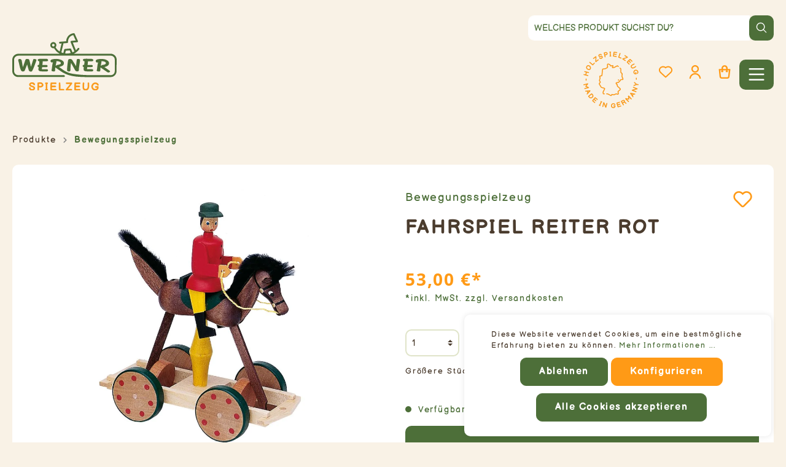

--- FILE ---
content_type: text/html; charset=UTF-8
request_url: https://www.werner-spielzeug.de/Fahrspiel-Reiter-rot/715
body_size: 14724
content:

<!DOCTYPE html>

<html lang="de-DE"
      itemscope="itemscope"
      itemtype="https://schema.org/WebPage">

                            
    <head>
                                                <meta charset="utf-8">
            
            <script>
            let gtmIsTrackingProductClicks = Boolean(), gtmContainerId = 'GTM-WSZC2HN', hasSWConsentSupport = Boolean(Number(1));
            window.wbmScriptIsSet = false;
        </script>
        <script type="text/javascript">
            window.dataLayer = window.dataLayer || [];
            window.dataLayer.push({"ecommerce":{"currencyCode":"EUR","detail":{"actionField":{"list":"Bewegungsspielzeug"},"products":[{"category":"Bewegungsspielzeug","price":53,"brand":"Werner Spielzeug","id":"715","name":"Fahrspiel Reiter rot","variant":""}]}},"google_tag_params":{"ecomm_prodid":715,"ecomm_pagetype":"product"}});

                    </script>                <!-- WbmTagManagerEcomm Head Snippet Start -->
        <script id="wbmTagManger" type="text/javascript">
            function getCookie(name) {
                var cookieMatch = document.cookie.match(name + '=(.*?)(;|$)');
                return cookieMatch && decodeURI(cookieMatch[1]);
            }

            var gtmCookieSet = getCookie('wbm-tagmanager-enabled');
            var googleTag = function(w,d,s,l,i){w[l]=w[l]||[];w[l].push({'gtm.start':new Date().getTime(),event:'gtm.js'});var f=d.getElementsByTagName(s)[0],j=d.createElement(s),dl=l!='dataLayer'?'&l='+l:'';j.async=true;j.src='https://www.googletagmanager.com/gtm.js?id='+i+dl+'';f.parentNode.insertBefore(j,f);};

            if (hasSWConsentSupport && gtmCookieSet === null) {
                window.wbmGoogleTagmanagerId = gtmContainerId;
                window.wbmScriptIsSet = false;
                window.googleTag = googleTag;
            } else {
                window.wbmScriptIsSet = true;
                googleTag(window, document, 'script', 'dataLayer', gtmContainerId);
                googleTag = null;
            }
        </script><!-- WbmTagManagerEcomm Head Snippet End -->    
                            <meta name="viewport"
                      content="width=device-width, initial-scale=1, shrink-to-fit=no">
            
                            <meta name="author"
                      content=""/>
                <meta name="robots"
                      content="index,follow"/>
                <meta name="revisit-after"
                      content="15 days"/>
                <meta name="keywords"
                      content=""/>
                <meta name="description"
                      content="Der Reiter mit roter Jacke sitzt auf einem Rappen."/>
            
<meta name="google-site-verification" content="l5D8YOqGgU0VHTSAkyGL_n3ZwN7ustIeYR-qbviItGU" />

                <meta property="og:type"
          content="product"/>
    <meta property="og:site_name"
          content="Werner Spielzeug"/>
    <meta property="og:url"
          content="https://www.werner-spielzeug.de/Fahrspiel-Reiter-rot/715"/>
    <meta property="og:title"
          content="Fahrspiel Reiter rot | 715"/>

    <meta property="og:description"
          content="Der Reiter mit roter Jacke sitzt auf einem Rappen."/>
    <meta property="og:image"
          content="https://www.werner-spielzeug.de/media/09/55/5b/1621597584/715.jpg"/>

            <meta property="product:brand"
              content="Werner Spielzeug"/>
        <meta property="product:price"
          content="53,00 €"/>
    <meta property="product:product_link"
          content="https://www.werner-spielzeug.de/Fahrspiel-Reiter-rot/715"/>

    <meta name="twitter:card"
          content="product"/>
    <meta name="twitter:site"
          content="Werner Spielzeug"/>
    <meta name="twitter:title"
          content="Fahrspiel Reiter rot | 715"/>
    <meta name="twitter:description"
          content="Der Reiter mit roter Jacke sitzt auf einem Rappen."/>
    <meta name="twitter:image"
          content="https://www.werner-spielzeug.de/media/09/55/5b/1621597584/715.jpg"/>

                                <meta itemprop="copyrightHolder"
                      content="Werner Spielzeug"/>
                <meta itemprop="copyrightYear"
                      content=""/>
                <meta itemprop="isFamilyFriendly"
                      content="true"/>
                <meta itemprop="image"
                      content="https://www.werner-spielzeug.de/media/da/cf/de/1625669770/logo_werner_spielzeug.svg"/>
            

    
                                                

                    <link rel="shortcut icon"
                  href="https://www.werner-spielzeug.de/media/d0/b7/9d/1632145312/favicon.svg">
        
                    <link rel="apple-touch-icon"
                  sizes="180x180"
                  href="https://www.werner-spielzeug.de/media/d0/b7/9d/1632145312/favicon.svg">
        
                    <link rel="icon"
                  sizes="192x192"
                  href="https://www.werner-spielzeug.de/media/d0/b7/9d/1632145312/favicon.svg">
            <meta name="theme-color"
                  content="#4d6f39"/>
        
            
    
    <link rel="canonical" href="https://www.werner-spielzeug.de/Fahrspiel-Reiter-rot/715" />

            
                <title itemprop="name">
                Fahrspiel Reiter rot            </title>
        

                                                                        <link rel="stylesheet"
                      href="https://www.werner-spielzeug.de/theme/0d467dfa15ac5b3cb652b3f94c82180f/css/all.css?1765180931454861">
                                    
                            <script>
        window.features = {"FEATURE_NEXT_1797":false,"FEATURE_NEXT_11917":false,"FEATURE_NEXT_12608":true,"FEATURE_NEXT_16710":false,"FEATURE_NEXT_13810":false,"FEATURE_NEXT_13250":false,"FEATURE_NEXT_16151":false,"FEATURE_NEXT_16155":false,"FEATURE_NEXT_14872":false,"FEATURE_NEXT_15053":false,"FEATURE_NEXT_14114":false,"FEATURE_NEXT_12455":false,"FEATURE_NEXT_15815":false,"FEATURE_NEXT_8225":false,"FEATURE_NEXT_14699":false,"FEATURE_NEXT_6061":false,"FEATURE_NEXT_15707":false,"FEATURE_NEXT_15475":false,"FEATURE_NEXT_14360":false,"FEATURE_NEXT_15172":false,"FEATURE_NEXT_15687":false,"FEATURE_NEXT_6040":false,"FEATURE_NEXT_14001":false,"FEATURE_NEXT_7739":false,"FEATURE_NEXT_16200":false,"FEATURE_NEXT_8097":false,"FEATURE_NEXT_16119":false,"FEATURE_NEXT_15917":false,"FEATURE_NEXT_15957":false,"FEATURE_NEXT_13795":false,"FEATURE_NEXT_13601":false};
    </script>
        
    <template data-custom-plugin ></template>

                    <script type="text/javascript">
        var _paq = window._paq || [];
    var ironMatomoDataLayer = {
        'matomoUrl': "https://matomo.werner-spielzeug.de/",
        'siteId': "1",
        'cookieDomain': "",
        'startTracking': "0",
        'cookieName': "ironMatomo",
        'cookieValue': "active",
        'requireCookieConsent': "1",
        'track': [],
        'trackLast': [],
    };
            ironMatomoDataLayer.track.push(['requireCookieConsent']);
                                ironMatomoDataLayer.track.push(['setEcommerceView',"715","Fahrspiel Reiter rot","",53.00]);
            ironMatomoDataLayer.trackLast.push(['trackPageView']);
    ironMatomoDataLayer.trackLast.push(['enableLinkTracking']);
    ironMatomoDataLayer.trackLast.push(['setTrackerUrl', ironMatomoDataLayer.matomoUrl + 'matomo.php']);
    ironMatomoDataLayer.trackLast.push(['setSiteId', ironMatomoDataLayer.siteId]);
    </script>
                            

                            
            
                
            </head>

    <body class="is-ctl-product is-act-index">

                                    <noscript>
                <iframe src="https://www.googletagmanager.com/ns.html?id=GTM-WSZC2HN"
                        height="0" width="0" style="display:none;visibility:hidden"></iframe>
            </noscript>
                            <noscript class="noscript-main">
                
    <div role="alert"
         class="alert alert-info alert-has-icon">
                                                        	
				
				

	<span class="icon icon-default icon-info icon- icon- icon- icon- icon-">
					<svg xmlns="http://www.w3.org/2000/svg" width="24" height="24" viewBox="0 0 24 24"><path fill="#758CA3" fill-rule="evenodd" d="M12 7c.5523 0 1 .4477 1 1s-.4477 1-1 1-1-.4477-1-1 .4477-1 1-1zm1 9c0 .5523-.4477 1-1 1s-1-.4477-1-1v-5c0-.5523.4477-1 1-1s1 .4477 1 1v5zm11-4c0 6.6274-5.3726 12-12 12S0 18.6274 0 12 5.3726 0 12 0s12 5.3726 12 12zM12 2C6.4772 2 2 6.4772 2 12s4.4772 10 10 10 10-4.4772 10-10S17.5228 2 12 2z"/></svg>
			</span>
                                    
                    <div class="alert-content-container">
                                                    
                                    <div class="alert-content">
                                                    Um unseren Shop in vollem Umfang nutzen zu können, empfehlen wir Ihnen Javascript in Ihrem Browser zu aktivieren.
                                            </div>
                
                                                                </div>
            </div>
            </noscript>
        

                    <header class="header-main">
                                    <div class="container">
                                        <div class="top-bar d-none d-lg-block">
        <nav class="top-bar-nav">
                                            
                
                                            
                
                                </nav>
    </div>
    
            <div class="row align-items-center header-row">
                <div class="col-sm-4 col-5 header-logo-col">
            <div class="header-logo-main">
                    <a class="header-logo-main-link"
               href="/"
               title="Zur Startseite wechseln">
                                    <picture class="header-logo-picture">
                                                                                
                                                                            
                                                                                    <img src="https://www.werner-spielzeug.de/media/da/cf/de/1625669770/logo_werner_spielzeug.svg"
                                     alt="Zur Startseite wechseln"
                                     class="img-fluid header-logo-main-img"/>
                                                                        </picture>
                            </a>
            </div>
    </div>

                <div class="col-12 col-sm-8 order-2 order-sm-1 header-search-col d-sm-block">
        <div class="row">
            <div class="col-sm-auto d-none d-sm-block order-sm-3 col-xl-4 d-xl-none">
                <div class="row button-row">
                                                                                    <div class="col-auto d-xl-none">
                                    <div class="header-wishlist">
                                        <a class="btn header-wishlist-btn header-actions-btn"
                                           href="/wishlist"
                                           title="Merkzettel"
                                           aria-label="Merkzettel">
                                            	
			<span class="header-wishlist-icon">
				
	
				

	<span class="icon icon-wernerspielzeug icon-heart icon- icon- icon- icon- icon-">
					<?xml version="1.0" encoding="utf-8"?>
<!-- Generator: Adobe Illustrator 25.3.1, SVG Export Plug-In . SVG Version: 6.00 Build 0)  -->
<svg version="1.1" id="Capa_1" xmlns="http://www.w3.org/2000/svg" xmlns:xlink="http://www.w3.org/1999/xlink" x="0px" y="0px"
	 width="23.4px" height="20.1px" viewBox="0 0 23.4 20.1" enable-background="new 0 0 23.4 20.1" xml:space="preserve">
<path fill="#FFFFFF" d="M21.2,2L21.2,2c-2.6-2.4-6.6-2.6-9.5-0.6C8.8-0.6,4.8-0.4,2.2,2C0.8,3.3,0,5,0,6.9c0,1.8,0.8,3.6,2.2,4.9
	l8.8,8.1c0.2,0.2,0.5,0.3,0.7,0.3c0.3,0,0.5-0.1,0.7-0.3l8.8-8.1c1.4-1.3,2.2-3,2.2-4.9S22.6,3.3,21.2,2z M21.3,6.9
	c0,1.2-0.5,2.4-1.5,3.3l-8.1,7.5l-8.1-7.5c-1-0.9-1.5-2.1-1.5-3.3c0-1.2,0.5-2.4,1.5-3.3c1-0.9,2.3-1.4,3.7-1.4
	c1.3,0,2.7,0.5,3.7,1.4c0.4,0.4,1,0.4,1.4,0c2-1.9,5.3-1.9,7.3,0C20.7,4.5,21.3,5.6,21.3,6.9z"/>
</svg>

			</span>
		</span>
	
		
	<span class="badge badge-primary header-wishlist-badge" id="wishlist-basket" data-wishlist-storage="true" data-wishlist-storage-options="{&quot;listPath&quot;:&quot;\/wishlist\/list&quot;,&quot;mergePath&quot;:&quot;\/wishlist\/merge&quot;,&quot;tokenMergePath&quot;:&quot;0edd9ad.JpC8UXcAILX0FJXsr6hQxPPY6Ne8sBVJMWgCm7WJzvo.QPWPJBRadPyROfqEmetjnJ-QnJztwGENXCxd8u-8q81Ppc4mHjNmgdkm4g&quot;,&quot;pageletPath&quot;:&quot;\/wishlist\/merge\/pagelet&quot;,&quot;tokenPageletPath&quot;:&quot;bf1b1d.pYaZpUtugOxJokU4Z-bTa3HsDWHeU7yqTC6loIrlDXM.k8LO7n5bzokc6ioBCqmCHhmDNRCMGvPoKmqX5s6pWTvyx8H6PF7Nm3rkfQ&quot;}" data-wishlist-widget="true"></span>
                                        </a>
                                    </div>
                                </div>
                                                    
                                                     <div class="col-auto d-xl-none">
                                <div class="account-menu">
                                        <div class="dropdown">
                    <button class="btn account-menu-btn header-actions-btn"
                    type="button"
                    id="accountWidget"
                    data-offcanvas-account-menu="true"
                    data-toggle="dropdown"
                    aria-haspopup="true"
                    aria-expanded="false"
                    aria-label="Mein Konto"
                    title="Mein Konto">
                	
	
				

	<span class="icon icon-wernerspielzeug icon-account icon- icon- icon- icon- icon-">
					<?xml version="1.0" encoding="utf-8"?>
<!-- Generator: Adobe Illustrator 25.3.1, SVG Export Plug-In . SVG Version: 6.00 Build 0)  -->
<svg version="1.1" id="Capa_1" xmlns="http://www.w3.org/2000/svg" xmlns:xlink="http://www.w3.org/1999/xlink" x="0px" y="0px"
	 width="16.6px" height="19.7px" viewBox="0 0 16.6 19.7" enable-background="new 0 0 16.6 19.7" xml:space="preserve">
<g>
	<path fill="#FFFFFF" d="M16.6,19.7h-2c0-3.4-2.8-6.1-6.3-6.1S2,16.4,2,19.7H0c0-4.5,3.7-8.1,8.3-8.1S16.6,15.3,16.6,19.7z"/>
	<path fill="#FFFFFF" d="M8.3,11c-3,0-5.5-2.5-5.5-5.5S5.3,0,8.3,0s5.5,2.5,5.5,5.5S11.3,11,8.3,11z M8.3,2C6.4,2,4.8,3.6,4.8,5.5
		S6.4,9,8.3,9s3.5-1.6,3.5-3.5S10.2,2,8.3,2z"/>
</g>
</svg>

			</span>
            </button>

                    <div class="dropdown-menu dropdown-menu-right account-menu-dropdown js-account-menu-dropdown"
                 aria-labelledby="accountWidget">
                
        
            <button class="btn btn-light btn-block offcanvas-close js-offcanvas-close sticky-top">
                            	
				
				

	<span class="icon icon-default icon-x icon-sm icon- icon- icon- icon-">
					<svg xmlns="http://www.w3.org/2000/svg" width="24" height="24" viewBox="0 0 24 24"><path fill="#758CA3" fill-rule="evenodd" d="m10.5858 12-7.293-7.2929c-.3904-.3905-.3904-1.0237 0-1.4142.3906-.3905 1.0238-.3905 1.4143 0L12 10.5858l7.2929-7.293c.3905-.3904 1.0237-.3904 1.4142 0 .3905.3906.3905 1.0238 0 1.4143L13.4142 12l7.293 7.2929c.3904.3905.3904 1.0237 0 1.4142-.3906.3905-1.0238.3905-1.4143 0L12 13.4142l-7.2929 7.293c-.3905.3904-1.0237.3904-1.4142 0-.3905-.3906-.3905-1.0238 0-1.4143L10.5858 12z"/></svg>
			</span>
            
                            Menü schließen
                    </button>
    
            <div class="offcanvas-content-container">
                <div class="account-menu">
                                    <div class="dropdown-header account-menu-header">
                    Mein Konto
                </div>
                    
                                    <div class="account-menu-login">
                    <a href="/account/login"
                       title="Anmelden"
                       class="btn btn-primary account-menu-login-button">
                        Anmelden
                    </a>

                    <div class="account-menu-register">
                        oder <a href="/account/login"
                                                            title="registrieren">registrieren</a>
                    </div>
                </div>
                    
                    <div class="account-menu-links">
                    <div class="header-account-menu">
        <div class="card account-menu-inner">
                                        
                                                <div class="list-group list-group-flush account-aside-list-group">
                                                                                    <a href="/account"
                                   title="Übersicht"
                                   class="list-group-item list-group-item-action account-aside-item">
                                    Übersicht
                                </a>
                            
                                                            <a href="/account/profile"
                                   title="Persönliches Profil"
                                   class="list-group-item list-group-item-action account-aside-item">
                                    Persönliches Profil
                                </a>
                            
                                                            <a href="/account/address"
                                   title="Adressen"
                                   class="list-group-item list-group-item-action account-aside-item">
                                    Adressen
                                </a>
                            
                                                            <a href="/account/payment"
                                   title="Zahlungsarten"
                                   class="list-group-item list-group-item-action account-aside-item">
                                    Zahlungsarten
                                </a>
                            
                                                            <a href="/account/order"
                                   title="Bestellungen"
                                   class="list-group-item list-group-item-action account-aside-item">
                                    Bestellungen
                                </a>
                                                                        </div>
                            
                                                </div>
    </div>
            </div>
            </div>
        </div>
                </div>
            </div>
                                </div>
                            </div>
                        
                                                    <div class="col-auto d-xl-none">
                                <div class="header-cart"
                                     data-offcanvas-cart="true">
                                    <a class="btn header-cart-btn header-actions-btn"
                                       href="/checkout/cart"
                                       data-cart-widget="true"
                                       title="Warenkorb"
                                       aria-label="Warenkorb">
                                            <span class="header-cart-icon">
        	
	
				

	<span class="icon icon-wernerspielzeug icon-bag icon- icon- icon- icon- icon-">
					<?xml version="1.0" encoding="utf-8"?>
<!-- Generator: Adobe Illustrator 25.3.1, SVG Export Plug-In . SVG Version: 6.00 Build 0)  -->
<svg version="1.1" id="Capa_1" xmlns="http://www.w3.org/2000/svg" xmlns:xlink="http://www.w3.org/1999/xlink" x="0px" y="0px"
	 width="17.1px" height="19.7px" viewBox="0 0 17.1 19.7" enable-background="new 0 0 17.1 19.7" xml:space="preserve">
<path fill="#FFFFFF" d="M16.8,5.8c-0.2-0.2-0.5-0.3-0.8-0.3h-3v-1c0-2.4-2-4.4-4.4-4.4S4.1,2,4.1,4.5v1h-3c-0.3,0-0.6,0.1-0.8,0.3
	C0.1,6,0.1,6.3,0.1,6.6L1.2,17c0.2,1.6,1.5,2.7,3,2.7h8.5c1.6,0,2.9-1.2,3-2.7L17,6.6C17.1,6.3,17,6,16.8,5.8z M4.1,8.2
	c-0.4,0.1-0.7,0.5-0.7,1c0,0.6,0.5,1,1,1h1.4c0.6,0,1-0.5,1-1c0-0.4-0.3-0.8-0.7-1V7.5h4.7v0.7c-0.4,0.1-0.7,0.5-0.7,1
	c0,0.6,0.5,1,1,1h1.4c0.6,0,1-0.5,1-1c0-0.4-0.3-0.8-0.7-1V7.5h1.9l-1,9.2c-0.1,0.5-0.5,0.9-1,0.9H4.3c-0.5,0-0.9-0.4-1-0.9l-1-9.2
	h1.9V8.2z M6.2,5.5v-1c0-1.3,1.1-2.3,2.3-2.3s2.3,1.1,2.3,2.3v1H6.2z"/>
</svg>

			</span>
    </span>
        <span class="header-cart-total">
        0,00 €*
    </span>
                                    </a>
                                </div>
                            </div>
                                                            <div class="col-auto nav-main-toggle">
                                                                                            <button class="btn nav-main-toggle-btn header-actions-btn"
                                                type="button"
                                                data-offcanvas-menu="true"
                                                aria-label="Menü">
                                                                                            	
				
				

	<span class="icon icon-default icon-stack icon- icon- icon- icon- icon-">
					<svg xmlns="http://www.w3.org/2000/svg" width="24" height="24" viewBox="0 0 24 24"><path fill="#758CA3" fill-rule="evenodd" d="M3 13c-.5523 0-1-.4477-1-1s.4477-1 1-1h18c.5523 0 1 .4477 1 1s-.4477 1-1 1H3zm0-7c-.5523 0-1-.4477-1-1s.4477-1 1-1h18c.5523 0 1 .4477 1 1s-.4477 1-1 1H3zm0 14c-.5523 0-1-.4477-1-1s.4477-1 1-1h18c.5523 0 1 .4477 1 1s-.4477 1-1 1H3z"/></svg>
			</span>
                                                                                    </button>
                                    
                                            </div>
                            </div>
            </div>



            <div class="col-xl-5 col-10">
                                <div class="collapse"
         id="searchCollapse">
        <div class="header-search">
            <form action="/search"
                  method="get"
                  data-search-form="true"
                  data-url="/suggest?search="
                  class="header-search-form">
                                        <div class="input-group">
                                                            <input type="search"
                                       name="search"
                                       class="form-control header-search-input"
                                       autocomplete="off"
                                       autocapitalize="off"
                                       placeholder="Welches Produkt suchst du?"
                                       aria-label="Welches Produkt suchst du?"
                                       value=""
                                >
                            
                                <div class="input-group-append">
        <button type="submit"
                class="btn header-search-btn"
                aria-label="Suchen">
            <span class="header-search-icon">
                	
	
				

	<span class="icon icon-wernerspielzeug icon-search icon- icon- icon- icon- icon-">
					<svg enable-background="new 0 0 32 32" height="512" viewBox="0 0 32 32" width="512" xmlns="http://www.w3.org/2000/svg"><path fill="#fff" d="m27.707 26.293-5.969-5.969c1.412-1.724 2.262-3.926 2.262-6.324 0-5.514-4.486-10-10-10s-10 4.486-10 10 4.486 10 10 10c2.398 0 4.6-.85 6.324-2.262l5.969 5.969c.391.391 1.023.391 1.414 0s.391-1.023 0-1.414zm-21.707-12.293c0-4.411 3.589-8 8-8s8 3.589 8 8-3.589 8-8 8-8-3.589-8-8z"/></svg>
			</span>
            </span>
        </button>
    </div>
                        </div>
                                </form>
        </div>
    </div>

                </div>
            <div class="col-2 d-sm-none menu-button-col">
                <div class="menu-button">
                                            <button class="btn nav-main-toggle-btn header-actions-btn"
                                type="button"
                                data-offcanvas-menu="true"
                                aria-label="Menü">
                                                            	
				
				

	<span class="icon icon-default icon-stack icon- icon- icon- icon- icon-">
					<svg xmlns="http://www.w3.org/2000/svg" width="24" height="24" viewBox="0 0 24 24"><path fill="#758CA3" fill-rule="evenodd" d="M3 13c-.5523 0-1-.4477-1-1s.4477-1 1-1h18c.5523 0 1 .4477 1 1s-.4477 1-1 1H3zm0-7c-.5523 0-1-.4477-1-1s.4477-1 1-1h18c.5523 0 1 .4477 1 1s-.4477 1-1 1H3zm0 14c-.5523 0-1-.4477-1-1s.4477-1 1-1h18c.5523 0 1 .4477 1 1s-.4477 1-1 1H3z"/></svg>
			</span>
                                                    </button>
                                    </div>
            </div>
            <div class="col-sm-3 made-in-germany-logo d-none d-sm-block">
                <img width="120px" height="120px" src="/bundles/wernerspielzeugtheme/assets/img/holzspielzeug_made_in_germany.svg" />
            </div>
        </div>
    </div>

                            <div class="col-sm-9 col-7 order-1 col-sm-auto order-sm-2 header-actions-col">
                    <div class="row no-gutters">

                        
                                <div class="col-3 d-sm-none">
                                    <div class="header-wishlist">
                                        <a class="btn header-wishlist-btn header-actions-btn"
                                           href="/wishlist"
                                           title="Merkzettel"
                                           aria-label="Merkzettel">
                                            	
			<span class="header-wishlist-icon">
				
	
				

	<span class="icon icon-wernerspielzeug icon-heart icon- icon- icon- icon- icon-">
					<?xml version="1.0" encoding="utf-8"?>
<!-- Generator: Adobe Illustrator 25.3.1, SVG Export Plug-In . SVG Version: 6.00 Build 0)  -->
<svg version="1.1" id="Capa_1" xmlns="http://www.w3.org/2000/svg" xmlns:xlink="http://www.w3.org/1999/xlink" x="0px" y="0px"
	 width="23.4px" height="20.1px" viewBox="0 0 23.4 20.1" enable-background="new 0 0 23.4 20.1" xml:space="preserve">
<path fill="#FFFFFF" d="M21.2,2L21.2,2c-2.6-2.4-6.6-2.6-9.5-0.6C8.8-0.6,4.8-0.4,2.2,2C0.8,3.3,0,5,0,6.9c0,1.8,0.8,3.6,2.2,4.9
	l8.8,8.1c0.2,0.2,0.5,0.3,0.7,0.3c0.3,0,0.5-0.1,0.7-0.3l8.8-8.1c1.4-1.3,2.2-3,2.2-4.9S22.6,3.3,21.2,2z M21.3,6.9
	c0,1.2-0.5,2.4-1.5,3.3l-8.1,7.5l-8.1-7.5c-1-0.9-1.5-2.1-1.5-3.3c0-1.2,0.5-2.4,1.5-3.3c1-0.9,2.3-1.4,3.7-1.4
	c1.3,0,2.7,0.5,3.7,1.4c0.4,0.4,1,0.4,1.4,0c2-1.9,5.3-1.9,7.3,0C20.7,4.5,21.3,5.6,21.3,6.9z"/>
</svg>

			</span>
		</span>
	
		
	<span class="badge badge-primary header-wishlist-badge" id="wishlist-basket" data-wishlist-storage="true" data-wishlist-storage-options="{&quot;listPath&quot;:&quot;\/wishlist\/list&quot;,&quot;mergePath&quot;:&quot;\/wishlist\/merge&quot;,&quot;tokenMergePath&quot;:&quot;0f7a0d1a9d4e0af3202b4509.N106awsvPtJGuxM6EVT2L7luf7z5_XSAUtTPUuNy480.UTgJHmh1apsjlnxSJxfFd9UmC_eojQDEP5CQO7lHhvpeaEgcYhx45muJZA&quot;,&quot;pageletPath&quot;:&quot;\/wishlist\/merge\/pagelet&quot;,&quot;tokenPageletPath&quot;:&quot;213.wrZlTwWdGzFJtx2MuUykqdK4KzSe9aSSpQSi6OMPeao.9PIyBDCoVVQc_3K11AP13LrXE0XMvOvQw0CQrqdDLeKV9z0Qcq1WRnrxJQ&quot;}" data-wishlist-widget="true"></span>
                                        </a>
                                    </div>
                                </div>

                        

                             <div class="col-3 d-sm-none">
                                <div class="account-menu">
                                        <div class="dropdown">
                    <button class="btn account-menu-btn header-actions-btn"
                    type="button"
                    id="accountWidget"
                    data-offcanvas-account-menu="true"
                    data-toggle="dropdown"
                    aria-haspopup="true"
                    aria-expanded="false"
                    aria-label="Mein Konto"
                    title="Mein Konto">
                	
	
				

	<span class="icon icon-wernerspielzeug icon-account icon- icon- icon- icon- icon-">
					<?xml version="1.0" encoding="utf-8"?>
<!-- Generator: Adobe Illustrator 25.3.1, SVG Export Plug-In . SVG Version: 6.00 Build 0)  -->
<svg version="1.1" id="Capa_1" xmlns="http://www.w3.org/2000/svg" xmlns:xlink="http://www.w3.org/1999/xlink" x="0px" y="0px"
	 width="16.6px" height="19.7px" viewBox="0 0 16.6 19.7" enable-background="new 0 0 16.6 19.7" xml:space="preserve">
<g>
	<path fill="#FFFFFF" d="M16.6,19.7h-2c0-3.4-2.8-6.1-6.3-6.1S2,16.4,2,19.7H0c0-4.5,3.7-8.1,8.3-8.1S16.6,15.3,16.6,19.7z"/>
	<path fill="#FFFFFF" d="M8.3,11c-3,0-5.5-2.5-5.5-5.5S5.3,0,8.3,0s5.5,2.5,5.5,5.5S11.3,11,8.3,11z M8.3,2C6.4,2,4.8,3.6,4.8,5.5
		S6.4,9,8.3,9s3.5-1.6,3.5-3.5S10.2,2,8.3,2z"/>
</g>
</svg>

			</span>
            </button>

                    <div class="dropdown-menu dropdown-menu-right account-menu-dropdown js-account-menu-dropdown"
                 aria-labelledby="accountWidget">
                
        
            <button class="btn btn-light btn-block offcanvas-close js-offcanvas-close sticky-top">
                            	
				
				

	<span class="icon icon-default icon-x icon-sm icon- icon- icon- icon-">
					<svg xmlns="http://www.w3.org/2000/svg" width="24" height="24" viewBox="0 0 24 24"><path fill="#758CA3" fill-rule="evenodd" d="m10.5858 12-7.293-7.2929c-.3904-.3905-.3904-1.0237 0-1.4142.3906-.3905 1.0238-.3905 1.4143 0L12 10.5858l7.2929-7.293c.3905-.3904 1.0237-.3904 1.4142 0 .3905.3906.3905 1.0238 0 1.4143L13.4142 12l7.293 7.2929c.3904.3905.3904 1.0237 0 1.4142-.3906.3905-1.0238.3905-1.4143 0L12 13.4142l-7.2929 7.293c-.3905.3904-1.0237.3904-1.4142 0-.3905-.3906-.3905-1.0238 0-1.4143L10.5858 12z"/></svg>
			</span>
            
                            Menü schließen
                    </button>
    
            <div class="offcanvas-content-container">
                <div class="account-menu">
                                    <div class="dropdown-header account-menu-header">
                    Mein Konto
                </div>
                    
                                    <div class="account-menu-login">
                    <a href="/account/login"
                       title="Anmelden"
                       class="btn btn-primary account-menu-login-button">
                        Anmelden
                    </a>

                    <div class="account-menu-register">
                        oder <a href="/account/login"
                                                            title="registrieren">registrieren</a>
                    </div>
                </div>
                    
                    <div class="account-menu-links">
                    <div class="header-account-menu">
        <div class="card account-menu-inner">
                                        
                                                <div class="list-group list-group-flush account-aside-list-group">
                                                                                    <a href="/account"
                                   title="Übersicht"
                                   class="list-group-item list-group-item-action account-aside-item">
                                    Übersicht
                                </a>
                            
                                                            <a href="/account/profile"
                                   title="Persönliches Profil"
                                   class="list-group-item list-group-item-action account-aside-item">
                                    Persönliches Profil
                                </a>
                            
                                                            <a href="/account/address"
                                   title="Adressen"
                                   class="list-group-item list-group-item-action account-aside-item">
                                    Adressen
                                </a>
                            
                                                            <a href="/account/payment"
                                   title="Zahlungsarten"
                                   class="list-group-item list-group-item-action account-aside-item">
                                    Zahlungsarten
                                </a>
                            
                                                            <a href="/account/order"
                                   title="Bestellungen"
                                   class="list-group-item list-group-item-action account-aside-item">
                                    Bestellungen
                                </a>
                                                                        </div>
                            
                                                </div>
    </div>
            </div>
            </div>
        </div>
                </div>
            </div>
                                </div>
                            </div>
   

                            <div class="col-3 d-sm-none">
                                <div class="header-cart"
                                     >
                                    <a class="btn header-cart-btn header-actions-btn"
                                       href="/checkout/cart"
                                       data-cart-widget="true"
                                       title="Warenkorb"
                                       aria-label="Warenkorb">
                                            <span class="header-cart-icon">
        	
	
				

	<span class="icon icon-wernerspielzeug icon-bag icon- icon- icon- icon- icon-">
					<?xml version="1.0" encoding="utf-8"?>
<!-- Generator: Adobe Illustrator 25.3.1, SVG Export Plug-In . SVG Version: 6.00 Build 0)  -->
<svg version="1.1" id="Capa_1" xmlns="http://www.w3.org/2000/svg" xmlns:xlink="http://www.w3.org/1999/xlink" x="0px" y="0px"
	 width="17.1px" height="19.7px" viewBox="0 0 17.1 19.7" enable-background="new 0 0 17.1 19.7" xml:space="preserve">
<path fill="#FFFFFF" d="M16.8,5.8c-0.2-0.2-0.5-0.3-0.8-0.3h-3v-1c0-2.4-2-4.4-4.4-4.4S4.1,2,4.1,4.5v1h-3c-0.3,0-0.6,0.1-0.8,0.3
	C0.1,6,0.1,6.3,0.1,6.6L1.2,17c0.2,1.6,1.5,2.7,3,2.7h8.5c1.6,0,2.9-1.2,3-2.7L17,6.6C17.1,6.3,17,6,16.8,5.8z M4.1,8.2
	c-0.4,0.1-0.7,0.5-0.7,1c0,0.6,0.5,1,1,1h1.4c0.6,0,1-0.5,1-1c0-0.4-0.3-0.8-0.7-1V7.5h4.7v0.7c-0.4,0.1-0.7,0.5-0.7,1
	c0,0.6,0.5,1,1,1h1.4c0.6,0,1-0.5,1-1c0-0.4-0.3-0.8-0.7-1V7.5h1.9l-1,9.2c-0.1,0.5-0.5,0.9-1,0.9H4.3c-0.5,0-0.9-0.4-1-0.9l-1-9.2
	h1.9V8.2z M6.2,5.5v-1c0-1.3,1.1-2.3,2.3-2.3s2.3,1.1,2.3,2.3v1H6.2z"/>
</svg>

			</span>
    </span>
        <span class="header-cart-total">
        0,00 €*
    </span>
                                    </a>
                                </div>
                            </div>


                                                                            
                        
                        

                    </div>
                </div>
                    </div>
                        </div>
                            </header>
        
                    <div class="nav-main">
                                    
    <div class="main-navigation"
         id="mainNavigation"
         data-flyout-menu="true">
                    <div class="container">
                                    <nav class="nav main-navigation-menu"
                        itemscope="itemscope"
                        itemtype="http://schema.org/SiteNavigationElement">
                        
                                                                                    <a class="nav-link main-navigation-link home-link"
                                    href="/"
                                    itemprop="url"
                                    title="Home">
                                    <div class="main-navigation-link-text">
                                        <span itemprop="name">Home</span>
                                    </div>
                                </a>
                                                    
                                                                                                                    
                                                                                            
                                                                
                                                                                                            <a class="nav-link main-navigation-link"
                                           href="https://www.werner-spielzeug.de/Manufaktur/"
                                           itemprop="url"
                                                                                                                                 title="Manufaktur">
                                            <div class="main-navigation-link-text">
                                                <span itemprop="name">Manufaktur</span>
                                            </div>
                                        </a>
                                                                                                                                                                
                                                                
                                                                                                            <a class="nav-link main-navigation-link active"
                                           href="https://www.werner-spielzeug.de/Produkte/"
                                           itemprop="url"
                                                                                                                                 title="Produkte">
                                            <div class="main-navigation-link-text">
                                                <span itemprop="name">Produkte</span>
                                            </div>
                                        </a>
                                                                                                                                                                
                                                                
                                                                                                            <a class="nav-link main-navigation-link"
                                           href="https://www.werner-spielzeug.de/Spielfaszination/"
                                           itemprop="url"
                                                                                                                                 title="Spielfaszination">
                                            <div class="main-navigation-link-text">
                                                <span itemprop="name">Spielfaszination</span>
                                            </div>
                                        </a>
                                                                                                                                                                
                                                                
                                                                                                            <a class="nav-link main-navigation-link"
                                           href="https://www.werner-spielzeug.de/Haendlerinfo/"
                                           itemprop="url"
                                                                                                                                 title="Händlerinfo">
                                            <div class="main-navigation-link-text">
                                                <span itemprop="name">Händlerinfo</span>
                                            </div>
                                        </a>
                                                                                                                                                                
                                                                
                                                                                                            <a class="nav-link main-navigation-link"
                                           href="https://www.werner-spielzeug.de/Termine/"
                                           itemprop="url"
                                                                                                                                 title="Termine">
                                            <div class="main-navigation-link-text">
                                                <span itemprop="name">Termine</span>
                                            </div>
                                        </a>
                                                                                                                        
    <div class="nav-link main-navigation-link icon-link account-menu">
            <div class="dropdown">
                    <button class="btn account-menu-btn header-actions-btn"
                    type="button"
                    id="accountWidget"
                    data-offcanvas-account-menu="true"
                    data-toggle="dropdown"
                    aria-haspopup="true"
                    aria-expanded="false"
                    aria-label="Mein Konto"
                    title="Mein Konto">
                	
	
				

	<span class="icon icon-wernerspielzeug icon-account icon- icon- icon- icon- icon-">
					<?xml version="1.0" encoding="utf-8"?>
<!-- Generator: Adobe Illustrator 25.3.1, SVG Export Plug-In . SVG Version: 6.00 Build 0)  -->
<svg version="1.1" id="Capa_1" xmlns="http://www.w3.org/2000/svg" xmlns:xlink="http://www.w3.org/1999/xlink" x="0px" y="0px"
	 width="16.6px" height="19.7px" viewBox="0 0 16.6 19.7" enable-background="new 0 0 16.6 19.7" xml:space="preserve">
<g>
	<path fill="#FFFFFF" d="M16.6,19.7h-2c0-3.4-2.8-6.1-6.3-6.1S2,16.4,2,19.7H0c0-4.5,3.7-8.1,8.3-8.1S16.6,15.3,16.6,19.7z"/>
	<path fill="#FFFFFF" d="M8.3,11c-3,0-5.5-2.5-5.5-5.5S5.3,0,8.3,0s5.5,2.5,5.5,5.5S11.3,11,8.3,11z M8.3,2C6.4,2,4.8,3.6,4.8,5.5
		S6.4,9,8.3,9s3.5-1.6,3.5-3.5S10.2,2,8.3,2z"/>
</g>
</svg>

			</span>
            </button>

                    <div class="dropdown-menu dropdown-menu-right account-menu-dropdown js-account-menu-dropdown"
                 aria-labelledby="accountWidget">
                
        
            <button class="btn btn-light btn-block offcanvas-close js-offcanvas-close sticky-top">
                            	
				
				

	<span class="icon icon-default icon-x icon-sm icon- icon- icon- icon-">
					<svg xmlns="http://www.w3.org/2000/svg" width="24" height="24" viewBox="0 0 24 24"><path fill="#758CA3" fill-rule="evenodd" d="m10.5858 12-7.293-7.2929c-.3904-.3905-.3904-1.0237 0-1.4142.3906-.3905 1.0238-.3905 1.4143 0L12 10.5858l7.2929-7.293c.3905-.3904 1.0237-.3904 1.4142 0 .3905.3906.3905 1.0238 0 1.4143L13.4142 12l7.293 7.2929c.3904.3905.3904 1.0237 0 1.4142-.3906.3905-1.0238.3905-1.4143 0L12 13.4142l-7.2929 7.293c-.3905.3904-1.0237.3904-1.4142 0-.3905-.3906-.3905-1.0238 0-1.4143L10.5858 12z"/></svg>
			</span>
            
                            Menü schließen
                    </button>
    
            <div class="offcanvas-content-container">
                <div class="account-menu">
                                    <div class="dropdown-header account-menu-header">
                    Mein Konto
                </div>
                    
                                    <div class="account-menu-login">
                    <a href="/account/login"
                       title="Anmelden"
                       class="btn btn-primary account-menu-login-button">
                        Anmelden
                    </a>

                    <div class="account-menu-register">
                        oder <a href="/account/login"
                                                            title="registrieren">registrieren</a>
                    </div>
                </div>
                    
                    <div class="account-menu-links">
                    <div class="header-account-menu">
        <div class="card account-menu-inner">
                                        
                                                <div class="list-group list-group-flush account-aside-list-group">
                                                                                    <a href="/account"
                                   title="Übersicht"
                                   class="list-group-item list-group-item-action account-aside-item">
                                    Übersicht
                                </a>
                            
                                                            <a href="/account/profile"
                                   title="Persönliches Profil"
                                   class="list-group-item list-group-item-action account-aside-item">
                                    Persönliches Profil
                                </a>
                            
                                                            <a href="/account/address"
                                   title="Adressen"
                                   class="list-group-item list-group-item-action account-aside-item">
                                    Adressen
                                </a>
                            
                                                            <a href="/account/payment"
                                   title="Zahlungsarten"
                                   class="list-group-item list-group-item-action account-aside-item">
                                    Zahlungsarten
                                </a>
                            
                                                            <a href="/account/order"
                                   title="Bestellungen"
                                   class="list-group-item list-group-item-action account-aside-item">
                                    Bestellungen
                                </a>
                                                                        </div>
                            
                                                </div>
    </div>
            </div>
            </div>
        </div>
                </div>
            </div>
    </div>
            <div class="nav-link main-navigation-link icon-link header-wishlist">
            <a class="btn header-wishlist-btn header-actions-btn"
                                            href="/wishlist"
                                            title="Merkzettel"
                                            aria-label="Merkzettel">
            	
			<span class="header-wishlist-icon">
				
	
				

	<span class="icon icon-wernerspielzeug icon-heart icon- icon- icon- icon- icon-">
					<?xml version="1.0" encoding="utf-8"?>
<!-- Generator: Adobe Illustrator 25.3.1, SVG Export Plug-In . SVG Version: 6.00 Build 0)  -->
<svg version="1.1" id="Capa_1" xmlns="http://www.w3.org/2000/svg" xmlns:xlink="http://www.w3.org/1999/xlink" x="0px" y="0px"
	 width="23.4px" height="20.1px" viewBox="0 0 23.4 20.1" enable-background="new 0 0 23.4 20.1" xml:space="preserve">
<path fill="#FFFFFF" d="M21.2,2L21.2,2c-2.6-2.4-6.6-2.6-9.5-0.6C8.8-0.6,4.8-0.4,2.2,2C0.8,3.3,0,5,0,6.9c0,1.8,0.8,3.6,2.2,4.9
	l8.8,8.1c0.2,0.2,0.5,0.3,0.7,0.3c0.3,0,0.5-0.1,0.7-0.3l8.8-8.1c1.4-1.3,2.2-3,2.2-4.9S22.6,3.3,21.2,2z M21.3,6.9
	c0,1.2-0.5,2.4-1.5,3.3l-8.1,7.5l-8.1-7.5c-1-0.9-1.5-2.1-1.5-3.3c0-1.2,0.5-2.4,1.5-3.3c1-0.9,2.3-1.4,3.7-1.4
	c1.3,0,2.7,0.5,3.7,1.4c0.4,0.4,1,0.4,1.4,0c2-1.9,5.3-1.9,7.3,0C20.7,4.5,21.3,5.6,21.3,6.9z"/>
</svg>

			</span>
		</span>
	
		
	<span class="badge badge-primary header-wishlist-badge" id="wishlist-basket" data-wishlist-storage="true" data-wishlist-storage-options="{&quot;listPath&quot;:&quot;\/wishlist\/list&quot;,&quot;mergePath&quot;:&quot;\/wishlist\/merge&quot;,&quot;tokenMergePath&quot;:&quot;57ce16804992abdad99e7fae9b2.Ogvv0m9GEoWvJuMyuF_aC9FYQ-cmK6JZFwXkhaoGn-4.XG7cpwwcRszKC4xajhzpU70QN6x3W9YdekG77PAz-tlTPp2lBnVUsYIUlA&quot;,&quot;pageletPath&quot;:&quot;\/wishlist\/merge\/pagelet&quot;,&quot;tokenPageletPath&quot;:&quot;8c01a3e4.J2-SqOkRezhDqhrhAVT7tmkaTjlrAAIoybLBwFJAKjo.ESvF49wkNV0W4nXYbBuqwwF1dkg5SU1qr_bzhhYMfnJwLsr3niE2T3DsIg&quot;}" data-wishlist-widget="true"></span>
            </a>
        </div>
        <div class="nav-link main-navigation-link icon-link header-cart" >
     <a class="btn header-cart-btn header-actions-btn"
                                       href="/checkout/cart"
                                       data-cart-widget="true"
                                       title="Warenkorb"
                                       aria-label="Warenkorb">
            <span class="header-cart-icon">
        	
	
				

	<span class="icon icon-wernerspielzeug icon-bag icon- icon- icon- icon- icon-">
					<?xml version="1.0" encoding="utf-8"?>
<!-- Generator: Adobe Illustrator 25.3.1, SVG Export Plug-In . SVG Version: 6.00 Build 0)  -->
<svg version="1.1" id="Capa_1" xmlns="http://www.w3.org/2000/svg" xmlns:xlink="http://www.w3.org/1999/xlink" x="0px" y="0px"
	 width="17.1px" height="19.7px" viewBox="0 0 17.1 19.7" enable-background="new 0 0 17.1 19.7" xml:space="preserve">
<path fill="#FFFFFF" d="M16.8,5.8c-0.2-0.2-0.5-0.3-0.8-0.3h-3v-1c0-2.4-2-4.4-4.4-4.4S4.1,2,4.1,4.5v1h-3c-0.3,0-0.6,0.1-0.8,0.3
	C0.1,6,0.1,6.3,0.1,6.6L1.2,17c0.2,1.6,1.5,2.7,3,2.7h8.5c1.6,0,2.9-1.2,3-2.7L17,6.6C17.1,6.3,17,6,16.8,5.8z M4.1,8.2
	c-0.4,0.1-0.7,0.5-0.7,1c0,0.6,0.5,1,1,1h1.4c0.6,0,1-0.5,1-1c0-0.4-0.3-0.8-0.7-1V7.5h4.7v0.7c-0.4,0.1-0.7,0.5-0.7,1
	c0,0.6,0.5,1,1,1h1.4c0.6,0,1-0.5,1-1c0-0.4-0.3-0.8-0.7-1V7.5h1.9l-1,9.2c-0.1,0.5-0.5,0.9-1,0.9H4.3c-0.5,0-0.9-0.4-1-0.9l-1-9.2
	h1.9V8.2z M6.2,5.5v-1c0-1.3,1.1-2.3,2.3-2.3s2.3,1.1,2.3,2.3v1H6.2z"/>
</svg>

			</span>
    </span>
        <span class="header-cart-total">
        0,00 €*
    </span>
        </a>
    </div>
                    </nav>
                            </div>
        
                                                                                                                                                                                                                
                                                <div class="navigation-flyouts">
                                                                                                                                                                                                                                                                                                                                                                                                            </div>
                                        </div>
                            </div>
        
                                    <div class="d-none js-navigation-offcanvas-initial-content">
                                            
        
            <button class="btn btn-light btn-block offcanvas-close js-offcanvas-close sticky-top">
                            	
				
				

	<span class="icon icon-default icon-x icon-sm icon- icon- icon- icon-">
					<svg xmlns="http://www.w3.org/2000/svg" width="24" height="24" viewBox="0 0 24 24"><path fill="#758CA3" fill-rule="evenodd" d="m10.5858 12-7.293-7.2929c-.3904-.3905-.3904-1.0237 0-1.4142.3906-.3905 1.0238-.3905 1.4143 0L12 10.5858l7.2929-7.293c.3905-.3904 1.0237-.3904 1.4142 0 .3905.3906.3905 1.0238 0 1.4143L13.4142 12l7.293 7.2929c.3904.3905.3904 1.0237 0 1.4142-.3906.3905-1.0238.3905-1.4143 0L12 13.4142l-7.2929 7.293c-.3905.3904-1.0237.3904-1.4142 0-.3905-.3906-.3905-1.0238 0-1.4143L10.5858 12z"/></svg>
			</span>
            
                            Menü schließen
                    </button>
    
            <div class="offcanvas-content-container">
                        <nav class="nav navigation-offcanvas-actions">
                                
                
                                
                        </nav>
    
    
    <div class="navigation-offcanvas-container js-navigation-offcanvas">
        <div class="navigation-offcanvas-overlay-content js-navigation-offcanvas-overlay-content">
                                <a class="nav-item nav-link is-home-link navigation-offcanvas-link js-navigation-offcanvas-link"
       href="/widgets/menu/offcanvas"
       itemprop="url"
       title="Zeige alle Kategorien">
                    <span class="navigation-offcanvas-link-icon js-navigation-offcanvas-loading-icon">
                	
				
				

	<span class="icon icon-default icon-stack icon- icon- icon- icon- icon-">
					<svg xmlns="http://www.w3.org/2000/svg" width="24" height="24" viewBox="0 0 24 24"><path fill="#758CA3" fill-rule="evenodd" d="M3 13c-.5523 0-1-.4477-1-1s.4477-1 1-1h18c.5523 0 1 .4477 1 1s-.4477 1-1 1H3zm0-7c-.5523 0-1-.4477-1-1s.4477-1 1-1h18c.5523 0 1 .4477 1 1s-.4477 1-1 1H3zm0 14c-.5523 0-1-.4477-1-1s.4477-1 1-1h18c.5523 0 1 .4477 1 1s-.4477 1-1 1H3z"/></svg>
			</span>
            </span>
            <span itemprop="name">
                Zeige alle Kategorien
            </span>
            </a>

                    <a class="nav-item nav-link navigation-offcanvas-headline"
       href="https://www.werner-spielzeug.de/Produkte/Bewegungsspielzeug/"
              itemprop="url">
                    <span itemprop="name">
                Bewegungsspielzeug
            </span>
            </a>

                    
<a class="nav-item nav-link is-back-link navigation-offcanvas-link js-navigation-offcanvas-link"
   href="/widgets/menu/offcanvas?navigationId=00a57a3489a54f36829be43144a4b0b0"
   itemprop="url"
   title="Zurück">
            <span class="navigation-offcanvas-link-icon js-navigation-offcanvas-loading-icon">
                            	
	
				

	<span class="icon icon-solid icon-arrow-medium-left icon-sm icon- icon- icon- icon-">
					<svg xmlns="http://www.w3.org/2000/svg" xmlns:xlink="http://www.w3.org/1999/xlink" width="16" height="16" viewBox="0 0 16 16"><defs><path id="icons-small-arrow-medium-left-a" d="M4.7071 5.2929c-.3905-.3905-1.0237-.3905-1.4142 0-.3905.3905-.3905 1.0237 0 1.4142l4 4c.3905.3905 1.0237.3905 1.4142 0l4-4c.3905-.3905.3905-1.0237 0-1.4142-.3905-.3905-1.0237-.3905-1.4142 0L8 8.5858l-3.2929-3.293z"/></defs><use fill="#758CA3" fill-rule="evenodd" transform="matrix(0 -1 -1 0 16 16)" xlink:href="#icons-small-arrow-medium-left-a"/></svg>
			</span>
                    </span>

        <span itemprop="name">
            Zurück
        </span>
    </a>
            
            <ul class="list-unstyled navigation-offcanvas-list">
                                    <li class="navigation-offcanvas-list-item">
            <a class="nav-item nav-link navigation-offcanvas-link is-current-category"
           href="https://www.werner-spielzeug.de/Produkte/Bewegungsspielzeug/"
           itemprop="url"
                      title="Bewegungsspielzeug">
                            <span itemprop="name">
                    Bewegungsspielzeug anzeigen
                </span>
                    </a>
    </li>
                
                                                    
<li class="navigation-offcanvas-list-item">
            <a class="navigation-offcanvas-link nav-item nav-link"
           href="https://www.werner-spielzeug.de/Manufaktur/"
                       itemprop="url"
                       title="Manufaktur">
                            <span itemprop="name">Manufaktur</span>
                                    </a>
    </li>
                                    
<li class="navigation-offcanvas-list-item">
            <a class="navigation-offcanvas-link nav-item nav-link"
           href="https://www.werner-spielzeug.de/Produkte/"
                       itemprop="url"
                       title="Produkte">
                            <span itemprop="name">Produkte</span>
                                    </a>
    </li>
                                    
<li class="navigation-offcanvas-list-item">
            <a class="navigation-offcanvas-link nav-item nav-link"
           href="https://www.werner-spielzeug.de/Spielfaszination/"
                       itemprop="url"
                       title="Spielfaszination">
                            <span itemprop="name">Spielfaszination</span>
                                    </a>
    </li>
                                    
<li class="navigation-offcanvas-list-item">
            <a class="navigation-offcanvas-link nav-item nav-link"
           href="https://www.werner-spielzeug.de/Haendlerinfo/"
                       itemprop="url"
                       title="Händlerinfo">
                            <span itemprop="name">Händlerinfo</span>
                                    </a>
    </li>
                                    
<li class="navigation-offcanvas-list-item">
            <a class="navigation-offcanvas-link nav-item nav-link"
           href="https://www.werner-spielzeug.de/Termine/"
                       itemprop="url"
                       title="Termine">
                            <span itemprop="name">Termine</span>
                                    </a>
    </li>
                            </ul>
        </div>
    </div>
        </div>
                                        </div>
                    
                    <main class="content-main">
                                    <div class="flashbags container">
                                            </div>
                
                                    <div class="container">
                                                    <div class="container-main">
                                                                                        
                                                
                    <nav aria-label="breadcrumb">
                                    <ol class="breadcrumb"
                        itemscope
                        itemtype="https://schema.org/BreadcrumbList">
                                                                                
                                                            <li class="breadcrumb-item"
                                                                        itemprop="itemListElement"
                                    itemscope
                                    itemtype="https://schema.org/ListItem">
                                                                            <a href="https://www.werner-spielzeug.de/Produkte/"
                                           class="breadcrumb-link "
                                           title="Produkte"
                                                                                      itemprop="item">
                                            <link itemprop="url"
                                                  href="https://www.werner-spielzeug.de/Produkte/"/>
                                            <span class="breadcrumb-title" itemprop="name">Produkte</span>
                                        </a>
                                                                        <meta itemprop="position" content="1"/>
                                </li>
                            
                                                                                                <div class="breadcrumb-placeholder">
                                        	
	
				

	<span class="icon icon-solid icon-arrow-medium-right icon-fluid icon- icon- icon- icon-">
					<svg xmlns="http://www.w3.org/2000/svg" xmlns:xlink="http://www.w3.org/1999/xlink" width="16" height="16" viewBox="0 0 16 16"><defs><path id="icons-small-arrow-medium-right-a" d="M4.7071 5.2929c-.3905-.3905-1.0237-.3905-1.4142 0-.3905.3905-.3905 1.0237 0 1.4142l4 4c.3905.3905 1.0237.3905 1.4142 0l4-4c.3905-.3905.3905-1.0237 0-1.4142-.3905-.3905-1.0237-.3905-1.4142 0L8 8.5858l-3.2929-3.293z"/></defs><use fill="#758CA3" fill-rule="evenodd" transform="rotate(-90 8 8)" xlink:href="#icons-small-arrow-medium-right-a"/></svg>
			</span>
                                    </div>
                                                                                                                                            
                                                            <li class="breadcrumb-item"
                                    aria-current="page"                                    itemprop="itemListElement"
                                    itemscope
                                    itemtype="https://schema.org/ListItem">
                                                                            <a href="https://www.werner-spielzeug.de/Produkte/Bewegungsspielzeug/"
                                           class="breadcrumb-link  is-active"
                                           title="Bewegungsspielzeug"
                                                                                      itemprop="item">
                                            <link itemprop="url"
                                                  href="https://www.werner-spielzeug.de/Produkte/Bewegungsspielzeug/"/>
                                            <span class="breadcrumb-title" itemprop="name">Bewegungsspielzeug</span>
                                        </a>
                                                                        <meta itemprop="position" content="2"/>
                                </li>
                            
                                                                                                                                    </ol>
                            </nav>
                                            
                                    
        <div class="product-detail"
             itemscope
             itemtype="https://schema.org/Product">
                                                <div class="product-detail-content">
                                                


                        
                                                    <div class="row product-detail-main">
                                                                    <div class="col-lg-6 product-detail-media">
                                                                                            
    
        
            
    
    
    
    <div class="cms-element-">
                    
                
                
                                    <div class="row gallery-slider-row is-loading js-gallery-zoom-modal-container"
                                                            data-magnifier="true"
                                                                                                                    data-gallery-slider="true"
                                data-gallery-slider-options='{&quot;slider&quot;:{&quot;navPosition&quot;:&quot;bottom&quot;,&quot;speed&quot;:500,&quot;gutter&quot;:5,&quot;controls&quot;:false,&quot;autoHeight&quot;:false,&quot;startIndex&quot;:1},&quot;thumbnailSlider&quot;:{&quot;items&quot;:6,&quot;slideBy&quot;:5,&quot;controls&quot;:true,&quot;startIndex&quot;:1,&quot;responsive&quot;:{&quot;xs&quot;:{&quot;enabled&quot;:false,&quot;controls&quot;:false},&quot;sm&quot;:{&quot;enabled&quot;:false,&quot;controls&quot;:false}}}}'
                            >

                                                    <div class="gallery-slider-col col-12 order-1"
                                 data-zoom-modal="true">
                                                                <div class="base-slider gallery-slider">
                                                                                                                                                                                                                            <div class="gallery-slider-container"
                                                         data-gallery-slider-container="true">
                                                                                                                                                                                            <div class="gallery-slider-item-container">
            <div class="gallery-slider-item is-contain js-magnifier-container" style="min-height: 430px">
                
                                                    
                                                    

                                

    
    

    
    
        
        
     <img src="https://www.werner-spielzeug.de/media/09/55/5b/1621597584/715.webp"     
            srcset="https://www.werner-spielzeug.de/thumbnail/09/55/5b/1621597584/715_800x800.webp
                         800w
            ,                                     https://www.werner-spielzeug.de/thumbnail/09/55/5b/1621597584/715_400x400.webp
                         400w
            ,                                     https://www.werner-spielzeug.de/thumbnail/09/55/5b/1621597584/715_300x300.webp
                         300w"                  class="img-fluid gallery-slider-image magnifier-image js-magnifier-image" alt="Fahrspiel Reiter rot" title="Fahrspiel Reiter rot" data-full-image="https://www.werner-spielzeug.de/media/09/55/5b/1621597584/715.jpg" data-object-fit="contain" itemprop="image"/>
                                
                                
            </div>
        </div>
                                                                                                                                        <div class="gallery-slider-item-container">
            <div class="gallery-slider-item is-contain js-magnifier-container" style="min-height: 430px">
                
                                                    
                                                    

                                

    
    

    
    
        
        
     <img src="https://www.werner-spielzeug.de/media/cb/85/e4/1624011206/Werner%20W.%20Stimmung%20%288%29.webp"     
            srcset="https://www.werner-spielzeug.de/thumbnail/cb/85/e4/1624011206/Werner%20W.%20Stimmung%20%288%29_800x800.webp
                         800w
            ,                                     https://www.werner-spielzeug.de/thumbnail/cb/85/e4/1624011206/Werner%20W.%20Stimmung%20%288%29_400x400.webp
                         400w
            ,                                     https://www.werner-spielzeug.de/thumbnail/cb/85/e4/1624011206/Werner%20W.%20Stimmung%20%288%29_300x300.webp
                         300w"                  class="img-fluid gallery-slider-image magnifier-image js-magnifier-image" alt="Fahrspiel Reiter rot" title="Fahrspiel Reiter rot" data-full-image="https://www.werner-spielzeug.de/media/cb/85/e4/1624011206/Werner W. Stimmung (8).jpg" data-object-fit="contain" itemprop="image"/>
                                
                                
            </div>
        </div>
                                                                                                                                                                            </div>
                                                
                                                                                                                                                                                                                                                                            
                                                                                                                                                </div>
                            </div>
                        
                                                                                    <div class="gallery-slider-thumbnails-col col-12 order-2 is-underneath">
                                    <div class="gallery-slider-thumbnails-container is-underneath">
                                                                                    <div class="gallery-slider-thumbnails is-underneath"
                                                 data-gallery-slider-thumbnails="true">
                                                                                                                                                                                                                        <div class="gallery-slider-thumbnails-item">
                                                                        <div class="gallery-slider-thumbnails-item-inner ">
            
                                        
            

    
    

    
    
        
        
     <img src="https://www.werner-spielzeug.de/media/09/55/5b/1621597584/715.webp"     
            srcset="https://www.werner-spielzeug.de/thumbnail/09/55/5b/1621597584/715_800x800.webp
                         800w
            ,                                     https://www.werner-spielzeug.de/thumbnail/09/55/5b/1621597584/715_400x400.webp
                         400w
            ,                                     https://www.werner-spielzeug.de/thumbnail/09/55/5b/1621597584/715_300x300.webp
                         300w"                 sizes="200px"
                 class="gallery-slider-thumbnails-image" alt="Fahrspiel Reiter rot" title="Fahrspiel Reiter rot" itemprop="image"/>
        </div>
                                                                </div>
                                                                                                                                                                                                                                <div class="gallery-slider-thumbnails-item">
                                                                        <div class="gallery-slider-thumbnails-item-inner ">
            
                                        
            

    
    

    
    
        
        
     <img src="https://www.werner-spielzeug.de/media/cb/85/e4/1624011206/Werner%20W.%20Stimmung%20%288%29.webp"     
            srcset="https://www.werner-spielzeug.de/thumbnail/cb/85/e4/1624011206/Werner%20W.%20Stimmung%20%288%29_800x800.webp
                         800w
            ,                                     https://www.werner-spielzeug.de/thumbnail/cb/85/e4/1624011206/Werner%20W.%20Stimmung%20%288%29_400x400.webp
                         400w
            ,                                     https://www.werner-spielzeug.de/thumbnail/cb/85/e4/1624011206/Werner%20W.%20Stimmung%20%288%29_300x300.webp
                         300w"                 sizes="200px"
                 class="gallery-slider-thumbnails-image" alt="Fahrspiel Reiter rot" title="Fahrspiel Reiter rot" itemprop="image"/>
        </div>
                                                                </div>
                                                                                                                                                                                                        </div>
                                        
                                                                                    <div data-thumbnail-slider-controls="true" class="gallery-slider-thumbnails-controls">
                                                                                                    <button class="base-slider-controls-prev gallery-slider-thumbnails-controls-prev">
                                                                                                                    	
				
				

	<span class="icon icon-default icon-arrow-head-left icon- icon- icon- icon- icon-">
					<svg xmlns="http://www.w3.org/2000/svg" xmlns:xlink="http://www.w3.org/1999/xlink" width="24" height="24" viewBox="0 0 24 24"><defs><path id="icons-default-arrow-head-left-a" d="m12.5 7.9142 10.2929 10.293c.3905.3904 1.0237.3904 1.4142 0 .3905-.3906.3905-1.0238 0-1.4143l-11-11c-.3905-.3905-1.0237-.3905-1.4142 0l-11 11c-.3905.3905-.3905 1.0237 0 1.4142.3905.3905 1.0237.3905 1.4142 0L12.5 7.9142z"/></defs><use fill="#758CA3" fill-rule="evenodd" transform="matrix(0 1 1 0 .5 -.5)" xlink:href="#icons-default-arrow-head-left-a"/></svg>
			</span>
                                                                                                            </button>
                                                
                                                                                                    <button class="base-slider-controls-next gallery-slider-thumbnails-controls-next">
                                                                                                                    	
				
				

	<span class="icon icon-default icon-arrow-head-right icon- icon- icon- icon- icon-">
					<svg xmlns="http://www.w3.org/2000/svg" xmlns:xlink="http://www.w3.org/1999/xlink" width="24" height="24" viewBox="0 0 24 24"><defs><path id="icons-default-arrow-head-right-a" d="m11.5 7.9142 10.2929 10.293c.3905.3904 1.0237.3904 1.4142 0 .3905-.3906.3905-1.0238 0-1.4143l-11-11c-.3905-.3905-1.0237-.3905-1.4142 0l-11 11c-.3905.3905-.3905 1.0237 0 1.4142.3905.3905 1.0237.3905 1.4142 0L11.5 7.9142z"/></defs><use fill="#758CA3" fill-rule="evenodd" transform="rotate(90 11.5 12)" xlink:href="#icons-default-arrow-head-right-a"/></svg>
			</span>
                                                                                                            </button>
                                                                                            </div>
                                                                            </div>
                                </div>
                                                    
                                                                                    <div class="zoom-modal-wrapper">
                                                                            <div class="modal is-fullscreen zoom-modal js-zoom-modal"
                                             data-image-zoom-modal="true"
                                             tabindex="-1"
                                             role="dialog">
                                                                                            <div class="modal-dialog"
                                                     role="document">
                                                                                                            <div class="modal-content" data-modal-gallery-slider="true">
                                                                                                                            <button type="button"
                                                                        class="modal-close close"
                                                                        data-dismiss="modal"
                                                                        aria-label="Close">
                                                                                                                                            <span aria-hidden="true">
                                                                            	
				
				

	<span class="icon icon-default icon-x icon-sm icon- icon- icon- icon-">
					<svg xmlns="http://www.w3.org/2000/svg" width="24" height="24" viewBox="0 0 24 24"><path fill="#758CA3" fill-rule="evenodd" d="m10.5858 12-7.293-7.2929c-.3904-.3905-.3904-1.0237 0-1.4142.3906-.3905 1.0238-.3905 1.4143 0L12 10.5858l7.2929-7.293c.3905-.3904 1.0237-.3904 1.4142 0 .3905.3906.3905 1.0238 0 1.4143L13.4142 12l7.293 7.2929c.3904.3905.3904 1.0237 0 1.4142-.3906.3905-1.0238.3905-1.4143 0L12 13.4142l-7.2929 7.293c-.3905.3904-1.0237.3904-1.4142 0-.3905-.3906-.3905-1.0238 0-1.4143L10.5858 12z"/></svg>
			</span>
                                                                        </span>
                                                                                                                                    </button>
                                                            
                                                                                                                            <div class="modal-body">

                                                                                                                                            <div class="zoom-modal-actions btn-group"
                                                                             role="group"
                                                                             aria-label="zoom actions">

                                                                                                                                                            <button class="btn btn-light image-zoom-btn js-image-zoom-out">
                                                                                                                                                                            	
				
				

	<span class="icon icon-default icon-minus-circle icon- icon- icon- icon- icon-">
					<svg xmlns="http://www.w3.org/2000/svg" width="24" height="24" viewBox="0 0 24 24"><path fill="#758CA3" fill-rule="evenodd" d="M24 12c0 6.6274-5.3726 12-12 12S0 18.6274 0 12 5.3726 0 12 0s12 5.3726 12 12zM12 2C6.4772 2 2 6.4772 2 12s4.4772 10 10 10 10-4.4772 10-10S17.5228 2 12 2zM7 13c-.5523 0-1-.4477-1-1s.4477-1 1-1h10c.5523 0 1 .4477 1 1s-.4477 1-1 1H7z"/></svg>
			</span>
                                                                                                                                                                    </button>
                                                                            
                                                                                                                                                            <button class="btn btn-light image-zoom-btn js-image-zoom-reset">
                                                                                                                                                                            	
				
				

	<span class="icon icon-default icon-screen-minimize icon- icon- icon- icon- icon-">
					<svg xmlns="http://www.w3.org/2000/svg" width="24" height="24" viewBox="0 0 24 24"><path fill="#758CA3" fill-rule="evenodd" d="M18.4142 7H22c.5523 0 1 .4477 1 1s-.4477 1-1 1h-6c-.5523 0-1-.4477-1-1V2c0-.5523.4477-1 1-1s1 .4477 1 1v3.5858l5.2929-5.293c.3905-.3904 1.0237-.3904 1.4142 0 .3905.3906.3905 1.0238 0 1.4143L18.4142 7zM17 18.4142V22c0 .5523-.4477 1-1 1s-1-.4477-1-1v-6c0-.5523.4477-1 1-1h6c.5523 0 1 .4477 1 1s-.4477 1-1 1h-3.5858l5.293 5.2929c.3904.3905.3904 1.0237 0 1.4142-.3906.3905-1.0238.3905-1.4143 0L17 18.4142zM7 5.5858V2c0-.5523.4477-1 1-1s1 .4477 1 1v6c0 .5523-.4477 1-1 1H2c-.5523 0-1-.4477-1-1s.4477-1 1-1h3.5858L.2928 1.7071C-.0975 1.3166-.0975.6834.2929.293c.3906-.3905 1.0238-.3905 1.4143 0L7 5.5858zM5.5858 17H2c-.5523 0-1-.4477-1-1s.4477-1 1-1h6c.5523 0 1 .4477 1 1v6c0 .5523-.4477 1-1 1s-1-.4477-1-1v-3.5858l-5.2929 5.293c-.3905.3904-1.0237.3904-1.4142 0-.3905-.3906-.3905-1.0238 0-1.4143L5.5858 17z"/></svg>
			</span>
                                                                                                                                                                    </button>
                                                                            
                                                                                                                                                            <button class="btn btn-light image-zoom-btn js-image-zoom-in">
                                                                                                                                                                            	
				
				

	<span class="icon icon-default icon-plus-circle icon- icon- icon- icon- icon-">
					<svg xmlns="http://www.w3.org/2000/svg" width="24" height="24" viewBox="0 0 24 24"><path fill="#758CA3" fill-rule="evenodd" d="M11 11V7c0-.5523.4477-1 1-1s1 .4477 1 1v4h4c.5523 0 1 .4477 1 1s-.4477 1-1 1h-4v4c0 .5523-.4477 1-1 1s-1-.4477-1-1v-4H7c-.5523 0-1-.4477-1-1s.4477-1 1-1h4zm1-9C6.4772 2 2 6.4772 2 12s4.4772 10 10 10 10-4.4772 10-10S17.5228 2 12 2zm12 10c0 6.6274-5.3726 12-12 12S0 18.6274 0 12 5.3726 0 12 0s12 5.3726 12 12z"/></svg>
			</span>
                                                                                                                                                                    </button>
                                                                                                                                                    </div>
                                                                    
                                                                                                                                            <div class="gallery-slider"
                                                                             data-gallery-slider-container=true>
                                                                                                                                                                                                                                                                                                                                        <div class="gallery-slider-item">
                                                                                                                                                                                            <div class="image-zoom-container"
                                                                                                     data-image-zoom="true">
                                                                                                                                                                                                            




    
    
        
        
     <img data-src="https://www.werner-spielzeug.de/media/09/55/5b/1621597584/715.webp"     
            data-srcset="https://www.werner-spielzeug.de/media/09/55/5b/1621597584/715.webp 
                    
            801w, 
                                            https://www.werner-spielzeug.de/thumbnail/09/55/5b/1621597584/715_800x800.webp
                         800w
            ,                                     https://www.werner-spielzeug.de/thumbnail/09/55/5b/1621597584/715_400x400.webp
                         400w
            ,                                     https://www.werner-spielzeug.de/thumbnail/09/55/5b/1621597584/715_300x300.webp
                         300w"                  class="gallery-slider-image js-image-zoom-element js-load-img" alt="Fahrspiel Reiter rot" title="Fahrspiel Reiter rot"/>
                                                                                                                                                                                                    </div>
                                                                                                                                                                                    </div>
                                                                                                                                                                                                                                                                                                                                                <div class="gallery-slider-item">
                                                                                                                                                                                            <div class="image-zoom-container"
                                                                                                     data-image-zoom="true">
                                                                                                                                                                                                            




    
    
        
        
     <img data-src="https://www.werner-spielzeug.de/media/cb/85/e4/1624011206/Werner%20W.%20Stimmung%20%288%29.webp"     
            data-srcset="https://www.werner-spielzeug.de/media/cb/85/e4/1624011206/Werner%20W.%20Stimmung%20%288%29.webp 
                    
            801w, 
                                            https://www.werner-spielzeug.de/thumbnail/cb/85/e4/1624011206/Werner%20W.%20Stimmung%20%288%29_800x800.webp
                         800w
            ,                                     https://www.werner-spielzeug.de/thumbnail/cb/85/e4/1624011206/Werner%20W.%20Stimmung%20%288%29_400x400.webp
                         400w
            ,                                     https://www.werner-spielzeug.de/thumbnail/cb/85/e4/1624011206/Werner%20W.%20Stimmung%20%288%29_300x300.webp
                         300w"                  class="gallery-slider-image js-image-zoom-element js-load-img" alt="Fahrspiel Reiter rot" title="Fahrspiel Reiter rot"/>
                                                                                                                                                                                                    </div>
                                                                                                                                                                                    </div>
                                                                                                                                                                                                                                                                                                                        </div>
                                                                    
                                                                                                                                                                                                                        <div class="gallery-slider-controls"
                                                                                 data-gallery-slider-controls="true">
                                                                                                                                                                    <button class="base-slider-controls-prev gallery-slider-controls-prev"
                                                                                            aria-label="Vorheriges">
                                                                                                                                                                                    	
				
				

	<span class="icon icon-default icon-arrow-head-left icon- icon- icon- icon- icon-">
					<svg xmlns="http://www.w3.org/2000/svg" xmlns:xlink="http://www.w3.org/1999/xlink" width="24" height="24" viewBox="0 0 24 24"><defs><path id="icons-default-arrow-head-left-a" d="m12.5 7.9142 10.2929 10.293c.3905.3904 1.0237.3904 1.4142 0 .3905-.3906.3905-1.0238 0-1.4143l-11-11c-.3905-.3905-1.0237-.3905-1.4142 0l-11 11c-.3905.3905-.3905 1.0237 0 1.4142.3905.3905 1.0237.3905 1.4142 0L12.5 7.9142z"/></defs><use fill="#758CA3" fill-rule="evenodd" transform="matrix(0 1 1 0 .5 -.5)" xlink:href="#icons-default-arrow-head-left-a"/></svg>
			</span>
                                                                                                                                                                            </button>
                                                                                
                                                                                                                                                                    <button class="base-slider-controls-next gallery-slider-controls-next"
                                                                                            aria-label="Nächstes">
                                                                                                                                                                                    	
				
				

	<span class="icon icon-default icon-arrow-head-right icon- icon- icon- icon- icon-">
					<svg xmlns="http://www.w3.org/2000/svg" xmlns:xlink="http://www.w3.org/1999/xlink" width="24" height="24" viewBox="0 0 24 24"><defs><path id="icons-default-arrow-head-right-a" d="m11.5 7.9142 10.2929 10.293c.3905.3904 1.0237.3904 1.4142 0 .3905-.3906.3905-1.0238 0-1.4143l-11-11c-.3905-.3905-1.0237-.3905-1.4142 0l-11 11c-.3905.3905-.3905 1.0237 0 1.4142.3905.3905 1.0237.3905 1.4142 0L11.5 7.9142z"/></defs><use fill="#758CA3" fill-rule="evenodd" transform="rotate(90 11.5 12)" xlink:href="#icons-default-arrow-head-right-a"/></svg>
			</span>
                                                                                                                                                                            </button>
                                                                                                                                                            </div>
                                                                                                                                                                                                            </div>
                                                            
                                                                                                                                                                                                <div class="modal-footer">
                                                                                                                                                    <div class="gallery-slider-modal-controls">
                                                                                <div data-thumbnail-slider-controls="true" class="gallery-slider-modal-thumbnails">
                                                                                    <button class="base-slider-controls-prev gallery-slider-thumbnails-controls-prev"
                                                                                            aria-label="Vorheriges">
                                                                                        	
				
				

	<span class="icon icon-default icon-arrow-head-left icon- icon- icon- icon- icon-">
					<svg xmlns="http://www.w3.org/2000/svg" xmlns:xlink="http://www.w3.org/1999/xlink" width="24" height="24" viewBox="0 0 24 24"><defs><path id="icons-default-arrow-head-left-a" d="m12.5 7.9142 10.2929 10.293c.3905.3904 1.0237.3904 1.4142 0 .3905-.3906.3905-1.0238 0-1.4143l-11-11c-.3905-.3905-1.0237-.3905-1.4142 0l-11 11c-.3905.3905-.3905 1.0237 0 1.4142.3905.3905 1.0237.3905 1.4142 0L12.5 7.9142z"/></defs><use fill="#758CA3" fill-rule="evenodd" transform="matrix(0 1 1 0 .5 -.5)" xlink:href="#icons-default-arrow-head-left-a"/></svg>
			</span>
                                                                                    </button>
                                                                                    <button class="base-slider-controls-next gallery-slider-thumbnails-controls-next"
                                                                                            aria-label="Nächstes">
                                                                                        	
				
				

	<span class="icon icon-default icon-arrow-head-right icon- icon- icon- icon- icon-">
					<svg xmlns="http://www.w3.org/2000/svg" xmlns:xlink="http://www.w3.org/1999/xlink" width="24" height="24" viewBox="0 0 24 24"><defs><path id="icons-default-arrow-head-right-a" d="m11.5 7.9142 10.2929 10.293c.3905.3904 1.0237.3904 1.4142 0 .3905-.3906.3905-1.0238 0-1.4143l-11-11c-.3905-.3905-1.0237-.3905-1.4142 0l-11 11c-.3905.3905-.3905 1.0237 0 1.4142.3905.3905 1.0237.3905 1.4142 0L11.5 7.9142z"/></defs><use fill="#758CA3" fill-rule="evenodd" transform="rotate(90 11.5 12)" xlink:href="#icons-default-arrow-head-right-a"/></svg>
			</span>
                                                                                    </button>
                                                                                </div>
                                                                            </div>
                                                                        
                                                                                                                                                    <div class="gallery-slider-thumbnails"
                                                                                 data-gallery-slider-thumbnails=true>
                                                                                                                                                                                                                                                                                                                                                        <div class="gallery-slider-thumbnails-item">
                                                                                                                                                                                                    <div class="gallery-slider-thumbnails-item-inner">
                                                                                                        


    

    
    
        
        
     <img data-src="https://www.werner-spielzeug.de/media/09/55/5b/1621597584/715.webp"     
            data-srcset="https://www.werner-spielzeug.de/thumbnail/09/55/5b/1621597584/715_800x800.webp
                         800w
            ,                                     https://www.werner-spielzeug.de/thumbnail/09/55/5b/1621597584/715_400x400.webp
                         400w
            ,                                     https://www.werner-spielzeug.de/thumbnail/09/55/5b/1621597584/715_300x300.webp
                         300w"                 sizes="200px"
                 class="gallery-slider-thumbnails-image js-load-img" alt="Fahrspiel Reiter rot" title="Fahrspiel Reiter rot"/>
                                                                                                    </div>
                                                                                                                                                                                            </div>
                                                                                                                                                                                                                                                                                                                                                                <div class="gallery-slider-thumbnails-item">
                                                                                                                                                                                                    <div class="gallery-slider-thumbnails-item-inner">
                                                                                                        


    

    
    
        
        
     <img data-src="https://www.werner-spielzeug.de/media/cb/85/e4/1624011206/Werner%20W.%20Stimmung%20%288%29.webp"     
            data-srcset="https://www.werner-spielzeug.de/thumbnail/cb/85/e4/1624011206/Werner%20W.%20Stimmung%20%288%29_800x800.webp
                         800w
            ,                                     https://www.werner-spielzeug.de/thumbnail/cb/85/e4/1624011206/Werner%20W.%20Stimmung%20%288%29_400x400.webp
                         400w
            ,                                     https://www.werner-spielzeug.de/thumbnail/cb/85/e4/1624011206/Werner%20W.%20Stimmung%20%288%29_300x300.webp
                         300w"                 sizes="200px"
                 class="gallery-slider-thumbnails-image js-load-img" alt="Fahrspiel Reiter rot" title="Fahrspiel Reiter rot"/>
                                                                                                    </div>
                                                                                                                                                                                            </div>
                                                                                                                                                                                                                                                                                                                                        </div>
                                                                                                                                            </div>
                                                                                                                                                                                    </div>
                                                                                                    </div>
                                                                                    </div>
                                                                    </div>
                                                                        </div>
                
                        </div>
                                                                            </div>
                                
                                                                    <div class="col-lg-6 product-detail-buy">
                                        <p><a href="https://www.werner-spielzeug.de/Produkte/Bewegungsspielzeug/">Bewegungsspielzeug</a></p>
                                        <div class="row align-items-center product-detail-headline">
                                                        <div class="col product-detail-name-container">
                            <h1 class="product-detail-name"
                    itemprop="name">
                    Fahrspiel Reiter rot
                </h1>
                    </div>
    
                                            </div>



                                            <div class="product-detail-buy js-magnifier-zoom-image-container">
                                                        <meta itemprop="brand"
                          content="Werner Spielzeug"/>
                            
                                                <meta itemprop="gtin13"
                          content="4251341834649"/>
                            
                                        
                                        
                                                <meta itemprop="height"
                          content="140 mm"/>
                            
                                                <meta itemprop="width"
                          content="120 mm"/>
                            
                                                <meta itemprop="depth"
                          content="130 mm"/>
                            
                            <meta itemprop="releaseDate"
                      content="2026-01-27"/>
                    
                            
                    <div itemprop="offers"
                 itemscope
                 itemtype="http://schema.org/Offer">
                                                            <meta itemprop="url"
                              content="https://www.werner-spielzeug.de/Fahrspiel-Reiter-rot/715"/>
                    
                                                                
                                            <meta itemprop="priceCurrency"
                              content="EUR"/>
                    
                                            <div class="product-detail-price-container">
                                        
        
        <meta itemprop="price"
              content="53">

                    
            <p class="product-detail-price">
                53,00 €*
            </p>

                    
                                    </div>
                    
                                            <div class="product-detail-tax-container">
                                                                                        
                            <p class="product-detail-tax">
                                                                    <a class="product-detail-tax-link"
                                       href="/widgets/cms/618b973bcae145d38b391b9acda9176c"
                                       title="*inkl. MwSt. zzgl. Versandkosten"
                                       data-toggle="modal"
                                       data-url="/widgets/cms/618b973bcae145d38b391b9acda9176c">
                                        *inkl. MwSt. zzgl. Versandkosten
                                    </a>
                                                            </p>
                        </div>
                    
                    
                                                                                        
                    

                
                                                    
                                                            <div class="product-detail-form-container">
                                
        
    <form
        id="productDetailPageBuyProductForm"
        action="/checkout/line-item/add"
        method="post"
        class="buy-widget"
        data-add-to-cart="true">

                    <input type="hidden" name="_csrf_token" value="5eeb956bde.yTuq3XXyBpVXyw8aN3nzcrGnunIzdiHgyjDfI1yJoC8.pF-Skh22TKE-hWp8cBa1OuiSwyNYMlKMv3-7VzTMz2yNasnuIqVToDLzbA">
        
                                                <div class="form-row buy-widget-container">
                                            <div class="col-3 col-sm-2">
                                                             <select  name="lineItems[9a81c430ce17423abbea2bbd5071b26f][quantity]"
                                        class="custom-select product-detail-quantity-select">
            
                                                                            <option value="1">
                                            1
                                                                                                                                                                                </option>
                                                                            <option value="2">
                                            2
                                                                                                                                                                                </option>
                                                                            <option value="3">
                                            3
                                                                                                                                                                                </option>
                                                                            <option value="4">
                                            4
                                                                                                                                                                                </option>
                                                                            <option value="5">
                                            5
                                                                                                                                                                                </option>
                                                                            <option value="6">
                                            6
                                                                                                                                                                                </option>
                                                                            <option value="7">
                                            7
                                                                                                                                                                                </option>
                                                                            <option value="8">
                                            8
                                                                                                                                                                                </option>
                                                                    </select>
                            
                        </div> 
                    
                                                                    <input type="hidden"
                               name="redirectTo"
                               value="frontend.detail.page">

                        <input type="hidden"
                               name="redirectParameters"
                               data-redirect-parameters="true"
                               value='{"productId": "9a81c430ce17423abbea2bbd5071b26f"}'>
                    
                                            <input type="hidden"
                               name="lineItems[9a81c430ce17423abbea2bbd5071b26f][id]"
                               value="9a81c430ce17423abbea2bbd5071b26f">
                        <input type="hidden"
                               name="lineItems[9a81c430ce17423abbea2bbd5071b26f][type]"
                               value="product">
                        <input type="hidden"
                               name="lineItems[9a81c430ce17423abbea2bbd5071b26f][referencedId]"
                               value="9a81c430ce17423abbea2bbd5071b26f">
                        <input type="hidden"
                               name="lineItems[9a81c430ce17423abbea2bbd5071b26f][stackable]"
                               value="1">
                        <input type="hidden"
                               name="lineItems[9a81c430ce17423abbea2bbd5071b26f][removable]"
                               value="1">
                    
                                            <input type="hidden"
                               name="product-name"
                               value="Fahrspiel Reiter rot">
                        <input type="hidden"
                               name="brand-name"
                               value="Werner Spielzeug">
                    
                                            <div class="col-sm-6 col-9">
                                                        

                                <button 
                                                                                class="btn btn-primary btn-block btn-buy"
                                        title="In den Warenkorb"
                                        aria-label="In den Warenkorb">
                                    In den Warenkorb
                                </button>

                                                    </div>
                        <div class="col-12 stock-info">
                            <small>Größere Stückzahlen auf <a data-toggle="modal" href="/widgets/cms/afe9f3a3c90d4053a295e0396d3fb89d" data-url="/widgets/cms/afe9f3a3c90d4053a295e0396d3fb89d">Anfrage</a></small>
                        </div>
                                    </div>
                    

                                    
                    
                
            
    </form>
                        </div>
                                    
                                            </div>
        
                        
    
    <div class="product-wishlist">
                    <button
                class="product-wishlist-9a81c430ce17423abbea2bbd5071b26f product-wishlist-action product-wishlist-not-added product-wishlist-loading"
                title="Merkzettel ein-/ausschalten"
                data-add-to-wishlist="true"
                data-add-to-wishlist-options="{&quot;productId&quot;:&quot;9a81c430ce17423abbea2bbd5071b26f&quot;,&quot;router&quot;:{&quot;add&quot;:{&quot;afterLoginPath&quot;:&quot;\/wishlist\/add-after-login\/9a81c430ce17423abbea2bbd5071b26f&quot;,&quot;path&quot;:&quot;\/wishlist\/add\/9a81c430ce17423abbea2bbd5071b26f&quot;,&quot;token&quot;:&quot;888a1c.hbQle_iFW_qSr714tsXmL2bWCSqsiGaENhzzkXSSkJI.0YBpEpKzLpPf-osi26Onegm9S3v9pUvKT0zE0jGnqdvu-mY0zc8cotDizg&quot;},&quot;remove&quot;:{&quot;path&quot;:&quot;\/wishlist\/remove\/9a81c430ce17423abbea2bbd5071b26f&quot;,&quot;token&quot;:&quot;6abddee080f9b.LEyVZqan1aLvaZ-yUdc85Ju9qcHAEO_2ljrWvyeP1b8.XBP3J8Tlr8itONrjFe5Wjv7s6LKOZJmC5lS-h1e6jdNmP_cD5_Oaw4MC9A&quot;}}}"
            >
                                    	
				
				

	<span class="icon icon-default icon-heart-fill icon-md icon- icon- icon- icon-wishlist icon-wishlist-added">
					<svg xmlns="http://www.w3.org/2000/svg" width="24" height="24" viewBox="0 0 24 24"><path fill="#758CA3" fill-rule="evenodd" d="m21.428 13.714-7.519 7.519a2.7 2.7 0 0 1-3.818 0l-7.52-7.519A6.667 6.667 0 1 1 12 4.286a6.667 6.667 0 1 1 9.428 9.428z"/></svg>
			</span>
                    	
				
				

	<span class="icon icon-default icon-heart icon-md icon- icon- icon- icon-wishlist icon-wishlist-not-added">
					<svg xmlns="http://www.w3.org/2000/svg" width="24" height="24" viewBox="0 0 24 24"><path fill="#758CA3" fill-rule="evenodd" d="M20.0139 12.2998c1.8224-1.8224 1.8224-4.7772 0-6.5996-1.8225-1.8225-4.7772-1.8225-6.5997 0L12 7.1144l-1.4142-1.4142c-1.8225-1.8225-4.7772-1.8225-6.5997 0-1.8224 1.8224-1.8224 4.7772 0 6.5996l7.519 7.519a.7.7 0 0 0 .9899 0l7.5189-7.519zm1.4142 1.4142-7.519 7.519c-1.0543 1.0544-2.7639 1.0544-3.8183 0L2.572 13.714c-2.6035-2.6035-2.6035-6.8245 0-9.428 2.6035-2.6035 6.8246-2.6035 9.4281 0 2.6035-2.6035 6.8246-2.6035 9.428 0 2.6036 2.6035 2.6036 6.8245 0 9.428z"/></svg>
			</span>

                                                </button>
            </div>
        
                    <div class="row more-information">
                                    <div class="product-detail-delivery-information">
                                            
    <div class="product-delivery-information">
        
                                    <link itemprop="availability" href="http://schema.org/InStock"/>
                <p class="delivery-information delivery-available">
                    <span class="delivery-status-indicator bg-success"></span>

                    Verfügbar
                </p>
                    
            
        <p class="ironholiday" style="background-color:#4d6f39;font-size: 1em;text-align:center;">
            <span><strong>Hinweis:</strong> Aufgrund der derzeitigen Zollbestimmungen, liefern wir nicht in die Vereinigten Staaten!</span>
            <br>
            <span style="border-top: 2px solid #fff; display:block; padding-top: 1em; margin-top:1em;"><strong>Note:</strong> Due to current customs regulations, we do not ship to the United States!</span>
        </p>

            </div>
                    </div>
                                                            <div class="product-detail-ordernumber-container">
                                            <span class="product-detail-ordernumber-label">
                            Produktnummer:
                        </span>
                    
                                            <meta itemprop="productID"
                              content="9a81c430ce17423abbea2bbd5071b26f"/>
                        <span class="product-detail-ordernumber"
                              itemprop="sku">
                            715
                        </span>
                                    </div>
                    
                                    <span>EAN: 4251341834649</span>
                            </div>
            </div>

                                        <div class="product-detail-description-text"
                                            itemprop="description">
                                            <strong>Beschreibung:</strong><br>
                                            Der Reiter mit roter Jacke sitzt auf einem Rappen.<br>
                                        </div>

                                                                                    <strong>Breite:</strong> 120mm<br>
                                        
                                                                                    <strong>Höhe:</strong> 140mm<br>
                                        
                                                                                    <strong>Länge:</strong> 130mm
                                        
                                                                                    <div class="small-parts-warning">
                                                                                                <small><strong>Achtung:</strong><br> Nicht für Kinder unter 3 Jahren geeignet.<br>Verschluckbare Kleinteile.</small>
                                            </div>
                                        
                                                                                

                                    </div>
                                                            </div>
                                            </div>
                
                                
                                    <div class="product-detail-tabs product-detail-cross-selling">
                            <div class="card card-tabs" data-cross-selling="true">
                    <div class="card-header product-detail-tab-navigation product-cross-selling-tab-navigation">
                                    <ul class="nav nav-tabs product-detail-tab-navigation-list"
                        id="product-detail-cross-selling-tabs"
                        role="tablist">
                                            </ul>
                            </div>
        
                    <div class="product-detail-tabs-content card-body">
                                    <div class="tab-content">
                                            </div>
                            </div>
            </div>
                    </div>
                                    </div>
                                </div>
                                            </div>
                            </main>
        
                    <footer class="footer-main">
                                        <div class="container">

        
            <div class="footer-icon row">
                	
	
				

	<span class="icon icon-wernerspielzeug icon-horse icon- icon- icon- icon- icon-">
					<?xml version="1.0" encoding="utf-8"?>
<!-- Generator: Adobe Illustrator 25.3.1, SVG Export Plug-In . SVG Version: 6.00 Build 0)  -->
<svg version="1.1" id="Ebene_1" xmlns="http://www.w3.org/2000/svg" xmlns:xlink="http://www.w3.org/1999/xlink" x="0px" y="0px"
	 width="512px" height="512px" viewBox="0 0 512 512" enable-background="new 0 0 512 512" xml:space="preserve">
<path fill="#FFFFFF" d="M505.6,351c-8.1-7.5-20.8-7-28.3,1.1c-13.5,14.7-28.3,27.8-44.2,39.4l-54.4-169h95
	c13.8,0,23.5-13.7,18.8-26.7L435.4,35.3c-2.8-8-10.4-13.3-18.8-13.3c-92.8,0-169.4,70.3-179.4,160.4c-19.4,0-116.9,0-136.4,0
	c-11,0-20,9-20,20s9,20,20,20h32.6L79,391.4c-15.9-11.6-30.6-24.7-44.2-39.4c-7.5-8.1-20.1-8.6-28.3-1.1c-8.1,7.5-8.6,20.1-1.1,28.3
	C68.8,448,158.2,489,256,489c93.3,0,184.3-37.9,250.7-109.8C514.2,371.1,513.7,358.4,505.6,351z M256,449c-20.8,0-41.2-2.1-61.2-6.2
	l18.4-57.1h85.7l18.4,57.1C297.2,446.9,276.8,449,256,449z M355.8,432.1l-23.3-72.5c-2.7-8.3-10.4-13.9-19-13.9H198.6
	c-8.7,0-16.4,5.6-19,13.9l-23.3,72.5c-14.2-5-28-11-42.4-18.7l61.5-191h80.2c0.2,0,0.3,0,0.5,0c11,0,20-9,20-20
	c0-72.8,55.7-132.8,126.7-139.8l42.7,119.8h-94.1c-13.6,0-23.2,13.2-19,26.1l66,204.8C384.4,420.8,370.6,426.9,355.8,432.1z"/>
</svg>

			</span>
            </div>
            <div id="footerColumns"
                 class="row footer-columns"
                 data-collapse-footer="true">

                <div class="col-lg-4 col-xl-3 ">
                    <div class="footer-column-headline footer-headline js-footer-column-headline js-collapse-footer-column-trigger"
                                    id="collapseAddressHotlineTitle"
                                    data-target="#collapseAddressHotline"
                                    aria-expanded="true"
                                    aria-controls="collapseAddressHotline">
                                    
                        <h2>Unsere <br> Manufaktur</h2>
                    </div>
                    <div id="collapseAddressHotline"
                                 class="footer-column-content  js-footer-column-content footer-contact"
                                 aria-labelledby="collapseAddressHotlineTitle">
                        <div class="footer-column-content-inner">
                            <p>Werner Spielzeug GmbH <br> Am Rathaus 11 <br> 09548 Kurort Seiffen</p>
                        </div>
                    </div>
                </div>

                                     <div class="col-lg-4 col-xl-3 ">
                                                    <div class="footer-column-headline footer-headline js-footer-column-headline js-collapse-footer-column-trigger"
                                 id="collapseFooterHotlineTitle"
                                 data-target="#collapseFooterHotline"
                                 aria-expanded="true"
                                 aria-controls="collapseFooterHotline">
                                <h2>Kontaktiert <br /> uns</h2>
                            </div>
                        
                                                    <div id="collapseFooterHotline"
                                 class="footer-column-content  js-footer-column-content footer-contact"
                                 aria-labelledby="collapseFooterHotlineTitle">
                                <div class="footer-column-content-inner">
                                    <p class="footer-contact-hotline">
                                        <p>Telefon: <a href="tel:+49373628426">(+49) 37362 - 8426</a></p><p>Telefax: <a href="tel:+493736276470">(+49) 37362 - 76470</a></p><p>E-Mail: <a href="mailto:info@werner-spielzeug.de">info@werner-spielzeug.de</a></p>
                                    </p>
                                    <p class="instagram">
                                        <a target="_blank" href="https://www.instagram.com/werner_spielzeug/">
                                            <img src="/bundles/wernerspielzeugtheme/assets/img/instagram.svg">
                                            <span>auf Instagram</span>
                                        </a>
                                    </p>
                                </div>
                            </div>
                                            </div>
                
                <div class="col-lg-4 col-xl-3 ">
                    <div class="footer-column-headline footer-headline js-footer-column-headline js-collapse-footer-column-trigger"
                                    id="collapsePartnerTitle"
                                    data-target="#collapsePartner"
                                    aria-expanded="true"
                                    aria-controls="collapsePartner">
                                    
                        <h2>Von Herzen <br> gerne</h2>
                    </div>
                    <div id="collapsePartner"
                                 class="footer-column-content  js-footer-column-content footer-contact"
                                 aria-labelledby="collapsePartnerTitle">
                        <div class="footer-column-content-inner">
                                                    <p>
                            <a class="btn-primary btn" href="https://www.werner-spielzeug.de/Freunde-Familie-Partner/">Freunde, Familie &amp; Partner</a>
                                                                                    <div class="row mt-4 justify-content-center">

                                <div class="col-6 col-sm-auto col-lg-6 ">
                                    <a target="_blank" href="http://www.stiftung-walterwerner.de/"><img width="150px" height="117px" src="/bundles/wernerspielzeugtheme/assets/img/stiftung-walter-werner-logo_weiss.png" /></a>
                                </div>

                                <div class="col-6 col-sm-auto col-lg-6">
                                    <a target="_blank" href="https://www.umweltallianz.sachsen.de/index.html"><img width="120px" height="120px" src="/bundles/wernerspielzeugtheme/assets/img/logo-umweltallianz.png" /></a>
                                </div>

                            </div>
                        </div>
                    </div>
                </div>

            </div>
        
                    <div class="footer-logos">
                            

                    
            
                                                                                                                                                                                                            <div class="footer-logo is-payment">
                                    

    
    


     <img src="https://www.werner-spielzeug.de/media/1c/9f/c2/1675418297/swag_paypal_paypal.svg"     
         class="img-fluid footer-logo-image" alt="PayPal" title="PayPal"/>
                                </div>
                                                                                        

                    
                    <div data-swag-paypal-funding-eligibility="true"
                 data-swag-paypal-funding-eligibility-options="{&quot;clientId&quot;:&quot;AdJ3aGFufJvlHcRGLTFSoO0PYgtY9Sns8pHm5beTUqR9zh5JVbPakf8DGRJ4xouGs0v3r2AQj9PA8Jf1&quot;,&quot;merchantPayerId&quot;:&quot;&quot;,&quot;languageIso&quot;:&quot;de_DE&quot;,&quot;currency&quot;:&quot;EUR&quot;,&quot;intent&quot;:&quot;capture&quot;,&quot;filteredPaymentMethods&quot;:[],&quot;methodEligibilityUrl&quot;:&quot;\/store-api\/paypal\/payment-method-eligibility&quot;,&quot;extensions&quot;:[]}">
            </div>
            
                                                                                                                                                                                                                                                                                                                                                                </div>
        
    </div>

            <div class="footer-bottom">



                            <div class="container">
                    <div class="row">
                                                    <div class="footer-copyright">
                                © 2026 Werner Spielzeug GmbH - Made in Germany
                            </div>
                                                                            <ul class="footer-service-menu-list list-unstyled"><li class="footer-service-menu-item"><a href="https://www.werner-spielzeug.de/Widerruf/"
                                                                                                title="Widerruf">
                                                    Widerruf
                                                </a></li><li class="footer-service-menu-item"><a href="https://www.werner-spielzeug.de/AGB/"
                                                                                                title="AGB">
                                                    AGB
                                                </a></li><li class="footer-service-menu-item"><a href="https://www.werner-spielzeug.de/Datenschutz/"
                                                                                                title="Datenschutz">
                                                    Datenschutz
                                                </a></li><li class="footer-service-menu-item"><a href="https://www.werner-spielzeug.de/Impressum/"
                                                                                                title="Impressum">
                                                    Impressum
                                                </a></li><li class="footer-service-menu-item"><a href="/cookie/offcanvas">
                                            Cookie-Einstellungen
                                        </a></li></ul>                                            </div>
                </div>
            
                            <div class="footer-vat">
                                            <p>
                            * Alle Preise inkl. gesetzl. Mehrwertsteuer zzgl. <a data-toggle="modal" href="/widgets/cms/618b973bcae145d38b391b9acda9176c" data-url="/widgets/cms/618b973bcae145d38b391b9acda9176c">Versandkosten</a> und ggf. Nachnahmegebühren, wenn nicht anders angegeben.
                        </p>
                                    </div>
                    </div>
                                </footer>
            
                <div class="scroll-up-container"
         data-scroll-up="true">
                    <div class="scroll-up-button js-scroll-up-button">
                <button type="submit"
                        class="btn btn-secondary">
                                            	
				
				

	<span class="icon icon-default icon-arrow-up icon-sm icon- icon- icon- icon-">
					<svg xmlns="http://www.w3.org/2000/svg" width="24" height="24" viewBox="0 0 24 24"><path fill="#758CA3" fill-rule="evenodd" d="M13 3.4142V23c0 .5523-.4477 1-1 1s-1-.4477-1-1V3.4142l-4.2929 4.293c-.3905.3904-1.0237.3904-1.4142 0-.3905-.3906-.3905-1.0238 0-1.4143l6-6c.3905-.3905 1.0237-.3905 1.4142 0l6 6c.3905.3905.3905 1.0237 0 1.4142-.3905.3905-1.0237.3905-1.4142 0L13 3.4142z"/></svg>
			</span>
                                    </button>
            </div>
            </div>
    
                    <div
        class="cookie-permission-container"
        data-cookie-permission="true">
        <div class="container">
            <div class="row align-items-center">

                                    <div class="col cookie-permission-content">
                        Diese Website verwendet Cookies, um eine bestmögliche Erfahrung bieten zu können. <a data-toggle="modal" data-url="/widgets/cms/bffe7472a8d245a9aab92b87e31ee2c6" href="/widgets/cms/bffe7472a8d245a9aab92b87e31ee2c6" title="Mehr Informationen">Mehr Informationen ...</a>
                    </div>
                
                                    <div class="col-12 col-md-auto pr-2 ">
                                                    <span class="cookie-permission-button js-cookie-permission-button">
                                <button
                                    type="submit"
                                    class="btn btn-primary ">
                                    Ablehnen
                                </button>
                            </span>
                        
                                                    <span class="js-cookie-configuration-button">
                                <button
                                    type="submit"
                                    class="btn btn-secondary">
                                    Konfigurieren
                                </button>
                            </span>
                        
                                                                                    <span class="js-cookie-accept-all-button">
                                    <button
                                        type="submit"
                                        class="btn btn-primary">
                                        Alle Cookies akzeptieren
                                    </button>
                                </span>
                                                                        </div>
                            </div>
        </div>
    </div>
    
            <div class="js-pseudo-modal-template">
    <div class="modal fade"
         tabindex="-1"
         role="dialog">
        <div class="modal-dialog"
             role="document">
            <div class="modal-content">
                <div class="modal-header only-close">
                    <h5 class="modal-title js-pseudo-modal-template-title-element"></h5>
                    <button type="button"
                            class="modal-close close"
                            data-dismiss="modal"
                            aria-label="Close">
                                                    <span aria-hidden="true">
                                	
				
				

	<span class="icon icon-default icon-x icon-sm icon- icon- icon- icon-">
					<svg xmlns="http://www.w3.org/2000/svg" width="24" height="24" viewBox="0 0 24 24"><path fill="#758CA3" fill-rule="evenodd" d="m10.5858 12-7.293-7.2929c-.3904-.3905-.3904-1.0237 0-1.4142.3906-.3905 1.0238-.3905 1.4143 0L12 10.5858l7.2929-7.293c.3905-.3904 1.0237-.3904 1.4142 0 .3905.3906.3905 1.0238 0 1.4143L13.4142 12l7.293 7.2929c.3904.3905.3904 1.0237 0 1.4142-.3906.3905-1.0238.3905-1.4143 0L12 13.4142l-7.2929 7.293c-.3905.3904-1.0237.3904-1.4142 0-.3905-.3906-.3905-1.0238 0-1.4143L10.5858 12z"/></svg>
			</span>
                            </span>
                                            </button>
                </div>
                <div class="modal-body js-pseudo-modal-template-content-element">
                </div>
            </div>
        </div>
    </div>
</div>
    
            
                                    
                                                        <script>
                    window.activeNavigationId = '0a5dfa1971894711b27e8f8c112b732b';
                    window.router = {
                        'frontend.cart.offcanvas': '/checkout/offcanvas',
                        'frontend.cookie.offcanvas': '/cookie/offcanvas',
                        'frontend.checkout.finish.page': '/checkout/finish',
                        'frontend.checkout.info': '/widgets/checkout/info',
                        'frontend.menu.offcanvas': '/widgets/menu/offcanvas',
                        'frontend.cms.page': '/widgets/cms',
                        'frontend.cms.navigation.page': '/widgets/cms/navigation',
                        'frontend.account.addressbook': '/widgets/account/address-book',
                        'frontend.csrf.generateToken': '/csrf/generate',
                        'frontend.country.country-data': '/country/country-state-data',
                        'frontend.store-api.proxy': '/_proxy/store-api',
                    };
                    window.storeApiProxyToken = '5f2ae0a50c0e49.TTktvJEVv9znGSPPjWEy-beNzNVNKvEhUGNUpjMsaRc.LEpg6eRA8OWtbWCX2FhCoeD6tPgdY5tDN1IzwGsUPUgoW0P44nTVmtVcGw';
                    window.salesChannelId = 'c7e09591c6d24a59a9a0f51919569a3e';
                </script>
            
                                                        <script>
                    
                    window.breakpoints = {"xs":0,"sm":576,"md":768,"lg":992,"xl":1200};
                </script>
            
                                        <script>
                    window.csrf = {
                        'enabled': '1',
                        'mode': 'twig'
                    }
                </script>
            
                                                                <script>
                        window.customerLoggedInState = 0;

                        window.wishlistEnabled = 1;
                    </script>
                            
                                                                                <script>window.maxiaListingVariants = {"cmsPageId":null,"ajaxUrl":"\/maxia-variants\/product","popupCloseIcon":"<span class=\"icon icon-default icon-x icon-sm icon- icon- icon- icon-\">\n\t\t\t\t\t<svg xmlns=\"http:\/\/www.w3.org\/2000\/svg\" width=\"24\" height=\"24\" viewBox=\"0 0 24 24\"><path fill=\"#758CA3\" fill-rule=\"evenodd\" d=\"m10.5858 12-7.293-7.2929c-.3904-.3905-.3904-1.0237 0-1.4142.3906-.3905 1.0238-.3905 1.4143 0L12 10.5858l7.2929-7.293c.3905-.3904 1.0237-.3904 1.4142 0 .3905.3906.3905 1.0238 0 1.4143L13.4142 12l7.293 7.2929c.3904.3905.3904 1.0237 0 1.4142-.3906.3905-1.0238.3905-1.4143 0L12 13.4142l-7.2929 7.293c-.3905.3904-1.0237.3904-1.4142 0-.3905-.3906-.3905-1.0238 0-1.4143L10.5858 12z\"\/><\/svg>\n\t\t\t<\/span>"};</script>
        
                                                                <script type="text/javascript" src="https://www.werner-spielzeug.de/theme/0d467dfa15ac5b3cb652b3f94c82180f/js/all.js?1765180931913476"></script>
                                                
                </body>
</html>


--- FILE ---
content_type: text/html; charset=UTF-8
request_url: https://www.werner-spielzeug.de/widgets/checkout/info
body_size: -75
content:
    <span class="header-cart-icon">
        	
	
				

	<span class="icon icon-wernerspielzeug icon-bag icon- icon- icon- icon- icon-">
					<?xml version="1.0" encoding="utf-8"?>
<!-- Generator: Adobe Illustrator 25.3.1, SVG Export Plug-In . SVG Version: 6.00 Build 0)  -->
<svg version="1.1" id="Capa_1" xmlns="http://www.w3.org/2000/svg" xmlns:xlink="http://www.w3.org/1999/xlink" x="0px" y="0px"
	 width="17.1px" height="19.7px" viewBox="0 0 17.1 19.7" enable-background="new 0 0 17.1 19.7" xml:space="preserve">
<path fill="#FFFFFF" d="M16.8,5.8c-0.2-0.2-0.5-0.3-0.8-0.3h-3v-1c0-2.4-2-4.4-4.4-4.4S4.1,2,4.1,4.5v1h-3c-0.3,0-0.6,0.1-0.8,0.3
	C0.1,6,0.1,6.3,0.1,6.6L1.2,17c0.2,1.6,1.5,2.7,3,2.7h8.5c1.6,0,2.9-1.2,3-2.7L17,6.6C17.1,6.3,17,6,16.8,5.8z M4.1,8.2
	c-0.4,0.1-0.7,0.5-0.7,1c0,0.6,0.5,1,1,1h1.4c0.6,0,1-0.5,1-1c0-0.4-0.3-0.8-0.7-1V7.5h4.7v0.7c-0.4,0.1-0.7,0.5-0.7,1
	c0,0.6,0.5,1,1,1h1.4c0.6,0,1-0.5,1-1c0-0.4-0.3-0.8-0.7-1V7.5h1.9l-1,9.2c-0.1,0.5-0.5,0.9-1,0.9H4.3c-0.5,0-0.9-0.4-1-0.9l-1-9.2
	h1.9V8.2z M6.2,5.5v-1c0-1.3,1.1-2.3,2.3-2.3s2.3,1.1,2.3,2.3v1H6.2z"/>
</svg>

			</span>
    </span>
        <span class="header-cart-total">
        0,00 €*
    </span>


--- FILE ---
content_type: text/html; charset=UTF-8
request_url: https://www.werner-spielzeug.de/widgets/checkout/info
body_size: -114
content:
    <span class="header-cart-icon">
        	
	
				

	<span class="icon icon-wernerspielzeug icon-bag icon- icon- icon- icon- icon-">
					<?xml version="1.0" encoding="utf-8"?>
<!-- Generator: Adobe Illustrator 25.3.1, SVG Export Plug-In . SVG Version: 6.00 Build 0)  -->
<svg version="1.1" id="Capa_1" xmlns="http://www.w3.org/2000/svg" xmlns:xlink="http://www.w3.org/1999/xlink" x="0px" y="0px"
	 width="17.1px" height="19.7px" viewBox="0 0 17.1 19.7" enable-background="new 0 0 17.1 19.7" xml:space="preserve">
<path fill="#FFFFFF" d="M16.8,5.8c-0.2-0.2-0.5-0.3-0.8-0.3h-3v-1c0-2.4-2-4.4-4.4-4.4S4.1,2,4.1,4.5v1h-3c-0.3,0-0.6,0.1-0.8,0.3
	C0.1,6,0.1,6.3,0.1,6.6L1.2,17c0.2,1.6,1.5,2.7,3,2.7h8.5c1.6,0,2.9-1.2,3-2.7L17,6.6C17.1,6.3,17,6,16.8,5.8z M4.1,8.2
	c-0.4,0.1-0.7,0.5-0.7,1c0,0.6,0.5,1,1,1h1.4c0.6,0,1-0.5,1-1c0-0.4-0.3-0.8-0.7-1V7.5h4.7v0.7c-0.4,0.1-0.7,0.5-0.7,1
	c0,0.6,0.5,1,1,1h1.4c0.6,0,1-0.5,1-1c0-0.4-0.3-0.8-0.7-1V7.5h1.9l-1,9.2c-0.1,0.5-0.5,0.9-1,0.9H4.3c-0.5,0-0.9-0.4-1-0.9l-1-9.2
	h1.9V8.2z M6.2,5.5v-1c0-1.3,1.1-2.3,2.3-2.3s2.3,1.1,2.3,2.3v1H6.2z"/>
</svg>

			</span>
    </span>
        <span class="header-cart-total">
        0,00 €*
    </span>


--- FILE ---
content_type: text/html; charset=UTF-8
request_url: https://www.werner-spielzeug.de/widgets/checkout/info
body_size: -114
content:
    <span class="header-cart-icon">
        	
	
				

	<span class="icon icon-wernerspielzeug icon-bag icon- icon- icon- icon- icon-">
					<?xml version="1.0" encoding="utf-8"?>
<!-- Generator: Adobe Illustrator 25.3.1, SVG Export Plug-In . SVG Version: 6.00 Build 0)  -->
<svg version="1.1" id="Capa_1" xmlns="http://www.w3.org/2000/svg" xmlns:xlink="http://www.w3.org/1999/xlink" x="0px" y="0px"
	 width="17.1px" height="19.7px" viewBox="0 0 17.1 19.7" enable-background="new 0 0 17.1 19.7" xml:space="preserve">
<path fill="#FFFFFF" d="M16.8,5.8c-0.2-0.2-0.5-0.3-0.8-0.3h-3v-1c0-2.4-2-4.4-4.4-4.4S4.1,2,4.1,4.5v1h-3c-0.3,0-0.6,0.1-0.8,0.3
	C0.1,6,0.1,6.3,0.1,6.6L1.2,17c0.2,1.6,1.5,2.7,3,2.7h8.5c1.6,0,2.9-1.2,3-2.7L17,6.6C17.1,6.3,17,6,16.8,5.8z M4.1,8.2
	c-0.4,0.1-0.7,0.5-0.7,1c0,0.6,0.5,1,1,1h1.4c0.6,0,1-0.5,1-1c0-0.4-0.3-0.8-0.7-1V7.5h4.7v0.7c-0.4,0.1-0.7,0.5-0.7,1
	c0,0.6,0.5,1,1,1h1.4c0.6,0,1-0.5,1-1c0-0.4-0.3-0.8-0.7-1V7.5h1.9l-1,9.2c-0.1,0.5-0.5,0.9-1,0.9H4.3c-0.5,0-0.9-0.4-1-0.9l-1-9.2
	h1.9V8.2z M6.2,5.5v-1c0-1.3,1.1-2.3,2.3-2.3s2.3,1.1,2.3,2.3v1H6.2z"/>
</svg>

			</span>
    </span>
        <span class="header-cart-total">
        0,00 €*
    </span>


--- FILE ---
content_type: image/svg+xml
request_url: https://www.werner-spielzeug.de/media/da/cf/de/1625669770/logo_werner_spielzeug.svg
body_size: 15522
content:
<?xml version="1.0" encoding="utf-8"?>
<!-- Generator: Adobe Illustrator 25.2.2, SVG Export Plug-In . SVG Version: 6.00 Build 0)  -->
<svg version="1.1" id="Ebene_1" xmlns="http://www.w3.org/2000/svg" xmlns:xlink="http://www.w3.org/1999/xlink" x="0px" y="0px"
	 width="415.9px" height="226.3px" viewBox="0 0 415.9 226.3" style="enable-background:new 0 0 415.9 226.3;" xml:space="preserve"
	>
<style type="text/css">
	.st0{fill:#F99A1C;}
	.st1{fill:#4D6F39;}
</style>
<g>
	<path class="st0" d="M85.5,209c-1.1-0.6-3.4-1.5-6.8-2.6c-1.8-0.6-3.1-1.2-4.1-1.8c-1-0.6-1.4-1.4-1.4-2.4c0-0.8,0.4-1.4,1.3-1.9
		s1.9-0.7,3.2-0.7c1.1,0,1.9,0.1,2.5,0.3c0.6,0.2,1.3,0.5,2,0.9c0.6,0.3,1,0.7,1.4,1.1c0.3,0.4,0.6,0.9,0.8,1.6
		c0.1,0.5,0.5,1,1.1,1.3c0.6,0.4,1.1,0.5,1.7,0.5c0.9,0,1.6-0.3,2.3-1s1-1.4,1-2.3c0-1.7-0.6-3.2-1.7-4.5s-2.7-2.3-4.5-3.1
		c-1.9-0.7-3.8-1-5.8-1c-2,0-3.8,0.4-5.5,1.1c-1.7,0.7-3.1,1.8-4.2,3.2c-1.1,1.4-1.6,3-1.6,4.9c0,2.4,0.8,4.4,2.5,5.8
		c1.6,1.4,4.1,2.7,7.3,3.7c3,1,4.9,1.8,5.7,2.2c1.2,0.7,1.9,1.5,1.9,2.2c0,1.2-0.5,2.1-1.6,2.7s-2.4,0.9-3.9,0.9
		c-2.8,0-4.5-0.4-5.2-1.2c-0.4-0.4-0.6-0.9-0.7-1.4s-0.1-1.1-0.1-1.8s-0.3-1.4-0.8-2c-0.5-0.6-1.2-0.9-2.1-0.9c-0.9,0-1.6,0.3-2.3,1
		s-1,1.6-1,2.8c0,2,0.5,3.7,1.6,5.2c1.1,1.5,2.5,2.6,4.4,3.4c1.8,0.8,3.9,1.1,6.2,1.1c2,0,3.9-0.4,5.7-1.2c1.8-0.8,3.3-2,4.4-3.4
		c1.1-1.5,1.7-3.1,1.7-5c0-1.8-0.4-3.2-1.2-4.4C88.7,211.1,87.4,210,85.5,209z"/>
	<path class="st0" d="M112.4,193.4c-2-0.1-4.9,0.1-8.5,0.7c-0.1,0-0.2,0-0.2,0c-0.1,0-0.3,0-0.4,0c-0.9,0-1.6,0.3-2.2,0.9
		c-0.6,0.6-1,1.3-1,2.2c-0.1,0.9-0.1,5.2,0,13c0.1,7.8,0.1,12.1,0.1,13c0,1,0.4,1.8,1.1,2.4c0.5,0.4,1,0.6,1.6,0.7
		c1.2,0.1,2.1-0.3,2.9-1.2c0.4-0.5,0.6-1.2,0.6-1.9c0-2,0-5.2-0.1-9.7c0,0,0,0,0,0c0.1,0,0.7,0.1,1.6,0.2c1,0.1,1.8,0.1,2.5,0.2
		c0.7,0,1.3,0,1.9,0c1.8-0.1,3.6-0.5,5.3-1.2c1.8-0.7,3.2-1.7,4.4-3c1.4-1.5,2.1-3.4,2.1-5.6c0-2.2-0.8-4.3-2.5-6.3
		C119.5,195.1,116.4,193.7,112.4,193.4z M117.7,204.7c-0.1,0.2-0.3,0.5-0.5,0.7c-0.5,0.6-1.2,1-2.2,1.4c-1,0.4-2,0.6-3.1,0.6
		c-0.5,0-1.1,0-1.6,0s-1.2-0.1-2-0.1l-2.1-0.2h0c0-2.7,0-5.1,0-7.1c0,0,0,0,0,0c2.4-0.4,4.3-0.5,5.8-0.4c2.2,0.1,3.8,0.8,4.8,1.9
		c0.5,0.6,0.8,1.2,0.9,1.8C117.8,204,117.8,204.4,117.7,204.7z"/>
	<path class="st0" d="M139.6,219.7c0-5.1,0-11.6-0.1-19.4c0,0,0,0,0,0c0.6-0.1,1.2-0.4,1.6-0.8c0.7-0.7,1.1-1.7,0.9-2.7
		c-0.1-0.7-0.4-1.2-0.9-1.7c-0.6-0.6-1.3-0.9-2.2-0.9l-5,0c-1,0-1.8,0.4-2.5,1.2c-0.4,0.4-0.6,1-0.7,1.5c-0.1,0.9,0.2,1.7,0.7,2.4
		c0.5,0.6,1.1,0.9,1.8,1.1c0,0,0,0,0,0c0.1,7.9,0.1,14.5,0,19.6c0,0,0,0,0,0c-0.7,0.1-1.4,0.5-1.8,1.1c-0.5,0.6-0.7,1.3-0.7,2.1
		c0,0.9,0.4,1.6,1,2.2c0.6,0.6,1.4,0.9,2.2,0.9l5.2-0.1c0.9,0,1.6-0.4,2.2-1c0.6-0.6,0.9-1.4,0.9-2.2c0-0.7-0.3-1.4-0.8-2
		C141,220.2,140.4,219.8,139.6,219.7C139.6,219.7,139.6,219.7,139.6,219.7z"/>
	<path class="st0" d="M173.2,219.8c-4,0-9.1,0-15.1-0.1c0,0,0,0,0,0c0-1.4,0-3.7,0-7c0,0,0,0,0,0c1.4,0,5.7,0,13.1,0
		c0.7,0,1.4-0.2,1.9-0.6c1-0.8,1.4-1.9,1.2-3.2c-0.1-0.3-0.2-0.6-0.4-0.9c-0.7-1-1.6-1.4-2.7-1.4c-7.4,0-11.8,0-13.2,0c0,0,0,0,0,0
		c0-2.5,0.1-4.6,0.2-6.4c0,0,0,0,0,0c1.7,0,4.1,0,7.4,0c3.3,0,5.8,0,7.4,0c0.9,0,1.6-0.3,2.2-0.9c0.7-0.8,1-1.7,0.8-2.9
		c-0.1-0.3-0.2-0.6-0.4-0.9c-0.7-1-1.6-1.5-2.7-1.5c-2.2,0-5.1,0-8.8,0s-6.6,0-8.8,0c-0.7,0-1.2,0.2-1.7,0.6
		c-0.5,0.4-0.9,0.9-1.1,1.4c-0.1,0.3-0.2,0.7-0.3,1.1c-0.3,3.1-0.4,7.3-0.4,12.6c0.1,7.3,0.1,11.5,0,12.6c0,0.6,0.2,1.2,0.5,1.7
		c0.2,0.5,0.6,0.9,1.1,1.3s1,0.5,1.6,0.5c7.6,0.1,13.6,0.1,18,0.1c0.9,0,1.6-0.3,2.2-0.9c0.6-0.6,0.9-1.3,0.9-2.2
		c0-0.9-0.3-1.6-0.9-2.2C174.8,220.1,174.1,219.8,173.2,219.8z"/>
	<path class="st0" d="M204.3,219.9c-1.3,0-3.3,0-6.1,0c-2.8,0-4.9,0-6.3,0c0,0,0,0,0,0l-0.1-11.2l-0.1-11.7c0-1-0.4-1.8-1.2-2.4
		c-0.4-0.4-1-0.6-1.6-0.6c-1-0.1-1.9,0.2-2.6,0.9c-0.6,0.6-0.9,1.3-0.9,2.2l0.1,12.5c0.1,5.6,0.1,9.8,0.2,12.9
		c0,0.9,0.3,1.6,0.9,2.2c0.6,0.8,1.4,1.2,2.5,1.2c1,0,3.5,0,7.7,0c4.1,0,6.6,0,7.6,0c0.9,0,1.6-0.3,2.2-0.9c0.7-0.7,1-1.5,0.9-2.5
		c-0.1-0.6-0.3-1.1-0.7-1.5C206.1,220.2,205.3,219.9,204.3,219.9z"/>
	<path class="st0" d="M234.5,204.5c1.5-1.8,2.7-3.5,3.6-5.1c0-0.1,0.1-0.2,0.1-0.3c0.6-0.7,0.8-1.6,0.6-2.6c0-0.3-0.2-0.7-0.4-0.9
		c-0.7-1-1.5-1.5-2.5-1.5c-1.3,0-3.4,0-6.1,0.1c-2.7,0.1-5.1,0.1-7.2,0c-2.1,0-4.1-0.1-6.1-0.2c-0.8-0.1-1.5,0.2-2.1,0.7
		c-0.6,0.5-0.9,1.3-1,2.1s0.2,1.6,0.7,2.2c0.5,0.6,1.2,1,2,1c3,0.2,7.7,0.3,14.2,0.1c0,0,0,0,0,0c-0.9,1.7-5,6.6-12.3,14.9
		c0,0,0,0,0,0c-1.9,2.6-3.3,4.4-4.2,5.3c-0.6,0.6-1,1.3-1,2.1s0.2,1.6,0.8,2.2c0.5,0.6,1.2,1,2,1c2.6,0.1,5.9,0.2,9.9,0.2
		c5.6-0.1,9-0.2,10.1-0.2c0.8,0,1.5-0.3,2.1-0.9c0.6-0.6,0.9-1.3,0.9-2.1c0-0.8-0.3-1.5-0.9-2.1c-0.6-0.6-1.3-0.9-2.1-0.9
		c-1.2,0-4.6,0.1-10.2,0.2c0,0,0,0,0,0c-1.4-0.1-2.6-0.1-3.6-0.1l0.9-1.1C229.1,211,233,206.3,234.5,204.5z"/>
	<path class="st0" d="M268.7,219.8c-4,0-9.1,0-15.1-0.1c0,0,0,0,0,0c0-1.4,0-3.7,0-7c0,0,0,0,0,0c1.4,0,5.7,0,13.1,0
		c0.7,0,1.4-0.2,1.9-0.6c1-0.8,1.4-1.9,1.2-3.2c-0.1-0.3-0.2-0.6-0.4-0.9c-0.7-1-1.6-1.4-2.7-1.4c-7.4,0-11.8,0-13.2,0c0,0,0,0,0,0
		c0-2.5,0.1-4.6,0.2-6.4c0,0,0,0,0,0c1.7,0,4.1,0,7.4,0c3.3,0,5.8,0,7.4,0c0.9,0,1.6-0.3,2.2-0.9c0.7-0.8,1-1.7,0.8-2.9
		c-0.1-0.3-0.2-0.6-0.4-0.9c-0.7-1-1.6-1.5-2.7-1.5c-2.2,0-5.1,0-8.8,0s-6.6,0-8.8,0c-0.7,0-1.2,0.2-1.7,0.6
		c-0.5,0.4-0.9,0.9-1.1,1.4c-0.1,0.3-0.2,0.7-0.3,1.1c-0.3,3.1-0.4,7.3-0.4,12.6c0.1,7.3,0.1,11.5,0,12.6c0,0.6,0.2,1.2,0.5,1.7
		c0.2,0.5,0.6,0.9,1.1,1.3s1,0.5,1.6,0.5c7.6,0.1,13.6,0.1,18,0.1c0.9,0,1.6-0.3,2.2-0.9c0.6-0.6,0.9-1.3,0.9-2.2
		c0-0.9-0.3-1.6-0.9-2.2C270.2,220.1,269.5,219.8,268.7,219.8z"/>
	<path class="st0" d="M306.4,197c0-0.9-0.4-1.6-1-2.2c-0.6-0.6-1.4-0.9-2.2-0.8c-0.9,0-1.6,0.3-2.2,1c-0.6,0.6-0.9,1.4-0.9,2.2
		c0,0.7,0.1,2.5,0.3,5.4c0.1,2.2,0.2,4,0.1,5.4c-0.1,3.8-0.8,6.8-2.2,8.8c-0.8,1.2-2,2.1-3.5,2.6c-1.5,0.5-2.9,0.5-4.4,0.1
		c-1.5-0.4-2.6-1.2-3.5-2.4c-0.3-0.5-0.6-1.4-0.7-2.9c-0.2-1.5-0.2-3.4-0.1-5.7c0-1.1,0.1-3.1,0.4-6.2c0.2-2.6,0.3-4.3,0.3-5.1
		c0-1.1-0.4-2-1.4-2.7c-0.3-0.2-0.6-0.3-0.9-0.4c-1.2-0.2-2.2,0-2.9,0.8c-0.6,0.6-0.9,1.3-1,2.2c0,0.7-0.1,2.3-0.3,4.8
		c-0.2,2.9-0.3,5.1-0.4,6.5c-0.1,2.6,0,4.8,0.2,6.6c0.3,2.5,0.9,4.5,1.8,5.8c1.3,1.8,2.9,3.2,4.9,4.1c2,0.9,4,1.3,6.1,1.2
		c2-0.1,4-0.7,5.9-1.7c1.9-1,3.5-2.3,4.6-4c2-3,3.1-7,3.3-12.1c0.1-1.5,0-3.5-0.1-5.9C306.5,199.3,306.4,197.6,306.4,197z"/>
	<path class="st0" d="M343.2,200.5c-0.4-0.6-0.7-1-0.9-1.2c-0.2-0.3-0.5-0.6-0.9-1c-0.4-0.4-0.9-0.9-1.3-1.2s-1-0.7-1.6-1
		c-2.2-1.3-4.5-2-6.9-2.1c-2.4-0.1-4.5,0.3-6.5,1.2c-1.9,0.8-3.7,2-5.3,3.7c-1.5,1.5-2.7,3.3-3.6,5.3c-0.9,2-1.3,4.1-1.2,6.5
		s0.6,4.6,1.7,6.8c0.9,1.8,2.1,3.3,3.6,4.6c1.5,1.3,3.2,2.3,5,3c1.8,0.7,3.7,1,5.6,1c1.9,0,3.8-0.4,5.7-1.3c1.9-0.9,3.5-2.2,4.9-3.9
		c1.2-1.4,1.9-2.8,2.3-4.1c0.1-0.5,0.2-1.2,0.2-1.8c0-0.7,0.1-1.4,0-2.1v-1c0-0.9-0.3-1.7-0.9-2.3c-0.6-0.6-1.4-0.9-2.2-0.9
		c-3,0-5.7,0-8.2,0.1c-0.9,0-1.6,0.4-2.1,1c-0.6,0.6-0.8,1.4-0.8,2.2c0,0.9,0.4,1.6,1,2.1c0.6,0.6,1.4,0.8,2.2,0.8
		c2.4-0.1,4-0.2,4.9-0.1c0,0.2-0.1,0.4-0.1,0.6c-0.1,0.4-0.4,1-1,1.6c-1.3,1.5-2.9,2.5-4.8,2.8c-1.9,0.3-3.8,0.1-5.6-0.9
		c-1.8-0.9-3.2-2.3-4.2-4.3c-1-2-1.2-4-0.8-6.1c0.4-2,1.4-3.8,2.9-5.4c1.5-1.5,3.2-2.5,5.1-2.8c1.9-0.3,3.9,0,6,1.1
		c0.3,0.2,0.6,0.4,0.8,0.6c0.2,0.2,0.5,0.4,0.7,0.6s0.4,0.5,0.6,0.7l0.7,1l0.9,1.2c0.5,0.7,1.2,1.1,2,1.2c0.9,0.1,1.8-0.1,2.5-0.8
		c0.4-0.4,0.7-0.9,0.9-1.4c0.2-1,0.1-1.9-0.5-2.7C343.9,201.5,343.7,201.1,343.2,200.5z"/>
	<path class="st1" d="M415.9,104.5c0.1-5.9-2.4-11.9-6.8-16.4c-4.6-4.6-10.6-7.2-17-7.2c-48.6-0.1-97.7-0.1-146.4-0.1
		c7.9-4,15.1-9.7,20.9-17.1c1.2-1.6,1-3.9-0.6-5.1c-1.6-1.2-3.9-1-5.1,0.6c-2.2,2.9-4.8,5.5-7.5,7.8l-12.3-30l17.3-1.4
		c2.5-0.2,4.1-2.8,3-5.1L248.6,2.2C248,0.7,246.5-0.1,245,0c-16.9,1.3-29.8,15.2-30.3,31.8c-3.5,0.3-21.3,1.7-24.8,2
		c-2,0.2-3.5,1.9-3.4,3.9c0.2,2,1.9,3.5,3.9,3.4l5.9-0.5l-7.5,31.5c-3.1-1.9-5.9-4.1-8.6-6.5c0,0,0,0,0,0c-2.7-2.7-5.1-5.8-7.2-9.1
		c-0.2-0.4-0.5-0.7-0.8-0.9c2.1-2.2,3.4-5.1,3.4-8.4c0-6.7-5.4-12.1-12.1-12.1c-6.7,0-12.1,5.4-12.1,12.1s5.4,12.1,12.1,12.1
		c1.1,0,2.1-0.2,3.1-0.4c0.1,0.5,0.2,0.9,0.5,1.3c2.2,3.4,4.6,6.6,7.3,9.5c0.2,0.5,0.5,0.9,0.9,1.3c1.7,1.6,3.6,3.1,5.4,4.5
		c2.6,2,5.3,3.8,8.1,5.4c-13.6,0-27.1,0-40.6,0c-40.8,0-81.6,0-122.3,0c-3.1,0-6,0.4-8.8,1.3C6.7,85.3,0,94.3,0,105v44.2
		c0,12.9,10.5,23.4,23.4,23.4h180.7c0.2,0,0.4,0,0.6,0c0.5,0,1.1,0,1.7-0.1c1.2-0.2,2.1-0.8,2.6-1.6c0.5-0.9,0.5-2,0-3.1
		c-1-2.4-3-2.7-5-2.7c-59.8,0-119.6,0-179.5,0l-2.3,0c-7.6-0.2-14.8-7.5-14.8-15.1V104c0-3.8,1.3-7,4.1-10c3.5-3.7,7.8-5.4,13.1-5.4
		h367c0.2,0,0.4,0,0.6,0c0.3,0,0.7,0,1,0c8.2,0.4,15.1,7.3,15.1,15c0.1,15.4,0.1,31.1,0,46.5c-0.1,8.2-7.1,15.1-15.4,15.1
		c-6.9,0-13.7,0-20.6,0c-13.7,0-27.5,0-41.2,0l-2.7,0c-18.2,0-37,0.1-55.4-1.5c-10.8-0.9-22.3-2-33.8-4
		c-14.2-2.5-26.9-7.8-37.7-15.9c-3.8-2.8-7.7-5.5-11.8-8.2c-1.1-0.8-2.2-1.5-3.4-2.3c1.4-0.5,2.8-0.9,4.1-1.4
		c2.9-0.9,5.8-1.9,8.6-3.2c3.8-1.8,6.2-5.1,6.7-8.9c0.5-3.9-1.1-7.7-4.4-10.5c-2.5-2.1-5.3-3.8-7.9-4.8c-10.3-3.8-21.5-4.2-35.4-1.2
		c-1.5,0.3-2.8,1.3-3.7,2.1c-1.3,1.1-2,2.6-2,4.1c0,1.5,0.6,3,1.7,4.1c1.2,1.2,2.8,1.8,4.5,1.8c1.3,0,2.6-0.5,3.6-1.2
		c-0.1,0.3-0.2,0.7-0.3,1c-0.7,2.4-1.4,4.7-1.8,7.1c-0.6,3.7-1.1,7.5-1.5,11.1c-0.3,2.5-0.6,4.9-1,7.4c-0.2,1.3-0.6,2.6-1,4
		c-0.4,1.4-0.3,2.5,0.2,3.4c0.4,0.8,1.2,1.3,2.2,1.5c2.3,0.6,4.4,0.9,6.3,1c1.6,0,3.3,0,4.3-1.1c1-1,1.2-2.5,1.2-4.7
		c-0.1-2.6,0.2-5.2,0.5-7.7c0.1-0.8,0.2-1.6,0.3-2.4l2.1,1.5c3.2,2.2,6.5,4.5,9.7,6.7c1.6,1.1,3.2,2.2,4.8,3.3
		c4,2.7,8.1,5.6,12.4,8.1c15.2,9.1,32.5,14.3,54.4,16.6c16.1,1.6,32.4,1.9,47.9,1.9c2.1,0,4.1,0,6.1,0c19.9-0.1,40.2-0.1,59.7-0.1
		c7.9,0,15.9,0,23.8,0h0.4c12-0.1,22.6-10.7,22.6-22.8c0-4.7,0-9.5,0-14.2C415.7,125.5,415.7,114.9,415.9,104.5z M158.4,47.1
		c0-2.8,2.3-5.1,5.1-5.1c2.8,0,5.1,2.3,5.1,5.1s-2.3,5.1-5.1,5.1C160.7,52.2,158.4,49.9,158.4,47.1z M210.7,79.8l2.5-10.7l15.6-1.2
		L233,78c-3.6,1-7.3,1.7-11.1,2C218.1,80.3,214.4,80.3,210.7,79.8z M204,40l14.6-1.2c0,0,0.1,0,0.1,0c2-0.2,3.5-1.9,3.4-3.9
		c-1-13.3,8.2-25,21-27.3l9.5,21.2l-17.1,1.4c-2.5,0.2-4,2.7-3.1,5l15,36.3c-2.4,1.6-4.9,2.9-7.5,4l-5.3-12.9
		c-0.6-1.5-2.1-2.4-3.7-2.3L210,62.1c-1.6,0.1-2.9,1.3-3.3,2.8l-3.2,13.5c-2.7-0.7-5.3-1.6-8-2.8L204,40z M181.7,124.7l-0.8,0.2
		c-0.3,0.1-0.6,0.1-0.9,0.2c-1.4,0.2-3,0.5-4.1,2.2c-0.7,0.2-1.3,0.3-2,0.4c-0.2,0-0.4,0.1-0.6,0.1c-0.1-0.6-0.1-1.2,0-1.8
		c0.7-4,1.6-8,2.5-11.9c0.4-1.8-0.2-2.9-0.9-3.5c5.9-0.9,10.7-0.1,15.1,2.4c2.3,1.3,3.6,2.5,3.5,4.7c-0.1,2.3-1.4,4-3.5,4.8
		C187.2,123.5,184.4,124.1,181.7,124.7z"/>
	<path class="st1" d="M93.3,102.7c-2.2-0.6-4.5-0.8-6.5-1c-1.2-0.1-2.8,0.3-3.6,2.9c-2.5,7.9-5,16-7.6,24.1
		c-0.4,1.2-0.9,2.3-1.3,3.5l-1.1-4.9c-1.4-6.1-2.9-12.4-4.4-18.5c-1.5-5.9-2.3-6.6-8.6-7.2c-1-0.1-1.9,0-2.8,0l-0.7,0
		c-2,0.1-3.5,1.2-4.2,3c-1.1,3-2.3,6.2-3.4,9.4c-1.1,3.3-2.2,6.5-3.3,9.8c-1.1,3.2-2.2,6.4-3.3,9.7c-0.1-0.2-0.1-0.4-0.2-0.5
		c-0.4-1.5-0.9-3.1-1.2-4.7c-0.6-3.2-1.1-6.4-1.6-9.5c-0.6-3.6-1.2-7.4-1.9-11.1c-0.4-2.2-1.8-4.1-3.9-5.2c-2.2-1.2-4.9-1.4-7.1-0.5
		c-2.7,1.1-3.5,2.7-2.7,5.6c0.3,0.9,0.5,1.9,0.7,2.9c0.3,1.4,0.7,2.8,1.1,4.2c1,3.4,1.8,7,2.5,10.5c1.5,6.8,3.1,13.9,6.2,20.4
		c1.9,4.1,5.8,6.2,9.8,5.1l0.4-0.1c1.8-0.5,4.1-1.1,5.2-3.8c2.4-6.4,5-12.9,7.6-19.2l0.9-2.3c0.3-0.7,0.6-1.3,0.9-2.1
		c2,7.2,4.1,14.4,6.1,21.6c0.8,2.7,2.6,4.8,5.2,5.9c1.1,0.5,2.3,0.7,3.4,0.7c1.4,0,2.9-0.4,4.1-1.1c0.6-0.3,1.2-1,1.5-1.7
		c0.6-1.3,1.2-2.6,1.9-4c1.7-3.6,3.5-7.4,5-11.2c2.6-6.7,5.1-13.5,7.5-20.1c0.7-1.8,1.3-3.6,2-5.4c0.3-0.9,0.7-2.3,0.2-3.5
		C95.4,103.4,94.2,102.9,93.3,102.7z"/>
	<path class="st1" d="M385.6,119.1c0.3-3.8-1.4-7.5-4.7-10.2c-3.3-2.7-7.1-4.6-11.5-5.7c-9.5-2.3-19.7-2.3-30.1-0.1
		c-2,0.4-3.7,1.5-4.8,2.4c-1.3,1-2,2.4-2.1,3.9c-0.1,1.6,0.5,3.1,1.7,4.4c1.2,1.2,2.8,1.9,4.6,1.9c1.3,0,2.5-0.4,3.4-1.1
		c0,0.1-0.1,0.3-0.1,0.4c-0.2,0.8-0.4,1.5-0.6,2.3c-0.5,1.9-1.1,3.9-1.4,5.8c-0.6,3.8-1.1,7.6-1.5,11.4c-0.3,2.2-0.5,4.4-0.8,6.6
		c-0.2,1.3-0.5,2.6-1,4c-0.3,1-0.6,2.2,0.1,3.3c0.4,0.8,1.3,1.4,2.6,1.7c2.1,0.6,4.4,0.9,6.6,0.9c4.1,0,4.8-1.8,4.8-5.4
		c0-2.7,0.3-5.4,0.5-8.1c0.1-0.8,0.2-1.7,0.2-2.5c0,0,0.1,0.1,0.1,0.1c2.9,2,5.9,4,8.8,6c5.8,4,11.9,8,17.8,12.1
		c1.5,1,3.1,1.5,4.8,1.5c1.1,0,2.2-0.2,3.4-0.6c1.3-0.4,2.5-1.6,3.1-2.8c0.5-1-0.5-2.1-1.6-3.2l-0.2-0.2c-0.5-0.5-1.1-0.9-1.7-1.3
		l-18.7-13c-0.1-0.1-0.2-0.2-0.3-0.2c4.7-0.8,8.8-2.3,12.5-4.5C383,126.4,385.3,122.9,385.6,119.1z M370.5,122
		c-2.7,1.9-5.9,2.4-9.6,2.8l-0.6,0.1c-1.6,0.2-3.5,0.4-4.8,2.4c-0.2,0.3-1.1,0.5-1.6,0.7c-0.3,0.1-0.5,0.1-0.8,0.2
		c-0.2,0-0.3,0.1-0.4,0.1c0-0.1,0-0.2,0-0.4c0.3-1.4,0.5-2.7,0.7-4.1c0.5-2.7,0.9-5.4,1.5-8.1l0.1-0.4c0.6-2.6,0.6-3.7-0.6-4.7
		c6.3-0.8,11.4,0.2,15.9,3.1c1.7,1.1,2.7,2.6,2.7,4.1C373.1,119.3,372.2,120.8,370.5,122z"/>
	<path class="st1" d="M224.4,150.5c0.4,0,0.8,0.1,1.2,0.1c0.4,0,0.7,0.1,1,0.1c1.4,0,2.5-0.4,3.4-1.1c1.1-1,1.7-2.4,1.8-4.3
		c0-1.4,0.1-2.9,0.1-4.3c0.1-3.9,0.2-7.9,0.5-11.8c0.3-3.3,0.9-6.6,1.5-10.1c0.1-0.7,0.2-1.3,0.3-2l0,0.1c1.1,2,2.2,4,3.4,6
		c3.9,7,8,14.2,11.9,21.3c2.6,4.8,5.4,6.4,10.4,5.9c3.8-0.3,4.9-1.4,5.3-5c0.2-1.5,0.3-3.1,0.3-4.6c0.1-2,0.2-4,0.5-5.9
		c0.6-4.4,1.3-8.9,2-13.3c0.6-3.8,1.2-7.6,1.8-11.5c0.4-2.9,0.4-5.2-0.8-6.7c-1.3-1.5-3.6-1.8-6.7-1.9l-0.9,0
		c-2.8,0.2-4.3,1.5-4.6,4.2c-0.9,6.9-1.5,12.6-2.1,18.1c-0.2,2.1-0.3,4.2-0.4,6.5c-0.1-0.2-0.2-0.4-0.4-0.6
		c-0.9-1.4-1.8-2.8-2.6-4.2l-1-1.6c-0.9-1.5-1.9-3-2.8-4.4c-2.4-3.8-4.9-7.7-7.2-11.7c-3-5.2-6.5-7-12.1-6.2c-3.5,0.5-5.5,2.5-6,6
		c-0.2,1.6-0.4,3.1-0.7,4.7c-0.7,5.1-1.5,10.4-2.1,15.7c-0.4,3.4-0.6,6.8-0.9,10.1c-0.1,2-0.3,4-0.4,6c-0.3,3.4,1.4,5.7,4.8,6.3
		C223.6,150.4,224,150.5,224.4,150.5z"/>
	<path class="st1" d="M120.6,119.1c0.2-1.3,0.3-2.5,0.5-3.8c0.2-1.6,0.2-3.1,0.3-4.5l0-0.3c1.1,0,2.2,0,3.3,0c3,0,6.2,0,9.4,0
		c0.3,0,0.6,0,0.9,0c1.6,0,3.3,0,4.9-0.4c1.3-0.4,2.3-1.2,2.7-2.3c0.4-1.2,0.2-2.6-0.6-3.9c-1.6-2.4-4-2.7-5.7-2.7l-4.4-0.1
		c-5.7-0.1-11.6-0.2-17.4-0.2c-3.1,0-6.1,0.3-9,0.7c-1.6,0.2-2.8,1-3.5,2.2c-0.7,1.3-0.6,2.8,0.2,4.3c0.9,1.7,2.4,2.5,4.6,2.6
		c0.4,0,0.8,0,1.1,0c-0.1,0.9-0.2,1.8-0.2,2.7c-0.2,3-0.5,5.8-0.8,8.8c-0.1,1.1-0.2,2.1-0.4,2.3c-0.2,0.2-1.1,0.3-2.2,0.5
		c-1.9,0.2-3.1,1.2-3.5,2.9c-0.5,2,0.1,3.6,1.7,4.5c0.9,0.5,1.8,0.8,2.6,1.2c0.1,0,0.1,0,0.2,0.1c-0.1,0.6-0.2,1.3-0.3,1.9
		c-0.3,1.7-0.6,3.5-0.8,5.3c-0.4,3.9,1.1,6.8,4.4,8.2c1.7,0.7,3.2,1,4.5,1.1c9,0.4,15.8,0.6,22.2,0.7c0.1,0,0.2,0,0.3,0
		c1.6,0,3.3-0.4,4.6-1.1c1.2-0.6,2.3-2.4,2.3-3.7c0-1.4-1.5-2.9-2.4-3.4c-1.1-0.6-2.4-0.7-3.6-0.7c-2.6,0-5.3,0.1-7.9,0.1
		c-2.6,0.1-5.3,0.1-7.9,0.1c-0.8,0-2.4,0-2.6-0.2c-0.2-0.3-0.1-1.8,0-2.8c0-0.1,0-0.3,0-0.5c0.3-2.5,0.4-4,1-4.5
		c0.5-0.5,2.1-0.5,4.6-0.5h0.4c1.4,0,2.8,0,4.2,0c2.8,0,5.6,0,8.5-0.2c1.8-0.1,3.2-1,3.8-2.5c0.6-1.4,0.2-3-1-4.2
		c-1-1.1-2.8-1.5-4.1-1.6c-4.4-0.1-8.9-0.1-13.9,0.1c-0.4,0-1.2,0-1.5,0c0-0.1,0-0.4,0-1.2C120.2,122.4,120.4,120.7,120.6,119.1z"/>
	<path class="st1" d="M286.7,122.4c-0.1,1-0.2,2-0.3,2.2c-0.2,0.2-1.2,0.3-2,0.3c-0.9,0.1-3.7,0.3-4,3.6c-0.3,3.1,2.2,4.2,3.3,4.7
		c0.4,0.2,0.8,0.3,1.2,0.4c-0.1,0.7-0.1,1.4-0.2,2.1c-0.2,2.3-0.5,4.5-0.6,6.7c-0.2,2.9,1.3,5.3,4.2,6.6c1.6,0.7,3.2,1.1,4.5,1.2
		c6.4,0.3,13.3,0.5,22.3,0.7c1.2,0,2.4-0.3,3.5-0.5l0.3-0.1c3.5-0.8,3.8-3.2,3.7-4.5c-0.1-1.3-0.7-3.4-4.2-3.8c-2-0.2-4-0.3-6.3-0.3
		c-2,0-3.9,0.1-5.9,0.1c-2,0.1-4,0.1-5.9,0.1c-1.3,0-2-0.1-2.2-0.2c-0.2-0.3-0.1-1.7-0.1-2.1c0.1-1.1,0.2-2.1,0.4-3.2
		c0.1-0.8,0.2-1.5,0.3-2.3c0.1-0.6,0.1-0.6,0.8-0.6l1.7,0.1c2.2,0.1,4.5,0.1,6.7,0.1c2.9,0,6.1-0.1,9.2-0.4c2.3-0.2,3.7-1.6,3.7-3.7
		c0-2.3-1.4-4-3.8-4.4c-0.8-0.2-1.4-0.2-2.1-0.2l-2.7,0c-3.6,0-7.3,0.1-11,0.2c-0.9,0-1-0.1-1-0.1c0,0-0.1-0.1,0-0.7
		c0.2-1.5,0.3-3,0.5-4.6c0.1-1.4,0.3-2.7,0.4-4.1c0.1-1.2,0.2-2.4,0.3-3.6c0-0.5,0.1-1.1,0.1-1.6h12.6c0.5,0,0.9,0,1.4,0
		c1.2,0,2.5,0.1,3.8-0.2c1.8-0.4,3.1-1.5,3.5-2.9c0.4-1.4-0.2-2.8-1.4-4c-1.3-1.2-3.3-2.1-5.2-2.2c-6.8-0.3-14-0.5-22-0.5
		c0,0,0,0,0,0c-3.1,0-6.1,0.3-9.1,0.7c-2.4,0.3-3.6,1.9-3.4,4.4c0.3,2.9,1.9,4.4,4.8,4.7c0.5,0,1,0,1.5,0c-0.2,2.2-0.3,4.3-0.5,6.4
		C286.9,118.9,286.8,120.6,286.7,122.4z"/>
</g>
</svg>


--- FILE ---
content_type: image/svg+xml
request_url: https://www.werner-spielzeug.de/bundles/wernerspielzeugtheme/assets/img/holzspielzeug_made_in_germany.svg
body_size: 22747
content:
<?xml version="1.0" encoding="utf-8"?>
<!-- Generator: Adobe Illustrator 25.2.2, SVG Export Plug-In . SVG Version: 6.00 Build 0)  -->
<svg version="1.1" id="Ebene_1" xmlns="http://www.w3.org/2000/svg" xmlns:xlink="http://www.w3.org/1999/xlink" x="0px" y="0px"
	 width="359px" height="367.1px" viewBox="0 0 359 367.1" style="enable-background:new 0 0 359 367.1;" xml:space="preserve">
<style type="text/css">
	.st0{fill:#F99A1C;}
</style>
<g>
	<g>
		<path class="st0" d="M20.1,188c-0.6,0.6-1.3,0.8-2.1,0.8c-0.8,0-1.5-0.3-2.1-0.9c-0.6-0.6-0.9-1.3-0.9-2.1l0-7.9
			c0-0.8,0.3-1.5,0.9-2.1c0.6-0.6,1.3-0.8,2.1-0.8c0.8,0,1.5,0.3,2.1,0.9c0.6,0.6,0.9,1.3,0.9,2.1l0,7.9
			C21,186.7,20.7,187.4,20.1,188z"/>
		<path class="st0" d="M31.8,153.8c0.4,0.8,0.6,1.5,0.4,2.4c-0.2,0.8-0.7,1.5-1.4,1.9c-0.8,0.4-1.5,0.6-2.4,0.3
			c-2.2-0.6-6.3-1.6-12.2-2.9c-5.9-1.4-10.2-2.4-12.9-3.2c-0.8-0.2-1.4-0.7-1.9-1.5c-0.4-0.7-0.5-1.5-0.3-2.4
			c0.2-0.8,0.7-1.5,1.4-1.9c0.7-0.4,1.5-0.5,2.4-0.3c2.2,0.6,4.9,1.3,8.3,2.1c1.3-6,2.3-10.5,3.1-13.5c-3.2-0.8-5.9-1.5-8.2-2.1
			c-0.8-0.2-1.5-0.7-1.9-1.5s-0.5-1.5-0.3-2.3c0.2-0.8,0.7-1.5,1.4-1.9c0.7-0.4,1.5-0.5,2.4-0.3c1.9,0.5,10.2,2.6,25,6.2
			c0.8,0.2,1.5,0.7,1.9,1.4c0.4,0.7,0.6,1.5,0.4,2.4c-0.2,0.8-0.7,1.5-1.4,1.9c-0.7,0.4-1.5,0.6-2.4,0.4l-10.9-2.7
			c-0.8,3-1.8,7.5-3.1,13.4c4.7,1.1,8.3,2,10.6,2.5C30.7,152.6,31.3,153.1,31.8,153.8z"/>
		<path class="st0" d="M43.6,117.6c-1.6,1.1-3.3,1.8-5,2s-3.5,0.2-5.2-0.1c-1.7-0.3-3.4-0.9-5-1.7c-1.8-0.9-3.4-2-4.7-3.2
			c-1.3-1.2-2.5-2.6-3.5-4.1c-1-1.5-1.7-3.2-2.1-5.1c-0.4-1.9-0.4-3.8,0-5.7c0.2-0.7,0.5-1.5,1-2.4l0.4-0.8c0.2-0.4,0.4-0.7,0.5-0.9
			c0.1-0.2,0.2-0.4,0.4-0.6c0.5-0.8,0.9-1.5,1.2-2s0.9-1.1,1.6-1.7c0.7-0.7,1.6-1.3,2.6-1.8c2.2-1.2,4.6-1.7,6.9-1.5
			c2.4,0.2,4.6,0.8,6.6,1.9c2,1.1,3.8,2.5,5.3,4.2c1.1,1.2,2,2.6,2.8,4.1c0.8,1.5,1.4,3,1.7,4.7c0.4,1.7,0.4,3.4,0.2,5.1
			s-0.8,3.4-1.7,5C46.5,115,45.2,116.5,43.6,117.6z M43,104.3c-0.5-2.1-1.5-4.1-3.1-5.9c-1.8-2-3.7-3.2-5.7-3.8
			c-2-0.5-3.9-0.4-5.5,0.5c-0.4,0.2-0.7,0.4-1,0.6c-0.2,0.2-0.5,0.4-0.8,0.6c-0.3,0.2-0.5,0.5-0.7,0.8c-0.2,0.3-0.3,0.5-0.4,0.7
			c-0.1,0.2-0.2,0.4-0.4,0.7S25.1,99,25,99.1c-0.1,0.1-0.3,0.3-0.5,0.7c-0.2,0.3-0.4,0.7-0.5,1.1c-0.3,2.2,0.1,4.3,1.3,6.3
			s3.1,3.7,5.6,4.9c2.3,1.1,4.4,1.5,6.5,1.2c2.1-0.3,3.7-1.5,4.8-3.5C43.3,108.4,43.5,106.5,43,104.3z"/>
		<path class="st0" d="M61.1,89c-0.8,0.1-1.6-0.2-2.3-0.7c-2.3-2-5.6-4.7-9.8-8.3l-9.5-8.1c-0.7-0.6-1-1.3-1.1-2.1s0.2-1.6,0.7-2.3
			c0.6-0.7,1.3-1,2.1-1.1c0.8-0.1,1.6,0.2,2.3,0.7l8.9,7.6l8.5,7.3c1-1.1,2.3-2.7,4.1-4.8c1.8-2.1,3.1-3.7,4-4.6
			c0.6-0.6,1.3-1,2.1-1.1c0.8-0.1,1.6,0.2,2.2,0.7c0.6,0.5,1,1.2,1,2.1s-0.2,1.6-0.8,2.3c-0.6,0.7-2.3,2.7-5,5.8
			c-2.7,3.1-4.4,5.1-5,5.8C63,88.7,62.1,89.1,61.1,89z"/>
		<path class="st0" d="M82.3,68c-0.7,0.5-1.4,0.6-2.2,0.4c-0.8-0.2-1.4-0.6-1.9-1.3c-0.5-0.7-0.6-1.4-0.5-2.3
			c0.1-1.3,0.2-3.5,0.1-6.8c0.9-11,1.1-17.4,0.9-19.3c-5.1,4-8.9,6.8-11.4,8.4c-0.7,0.5-1.5,0.6-2.3,0.4c-0.8-0.2-1.4-0.6-1.9-1.4
			s-0.6-1.5-0.5-2.3c0.2-0.8,0.6-1.4,1.2-1.9c1.6-1.1,3.3-2.2,5-3.5c1.7-1.2,3.6-2.7,5.7-4.4c2.1-1.7,3.7-2.9,4.8-3.7
			c0.6-0.5,1.4-0.7,2.2-0.5c0.8,0.1,1.5,0.5,2,1.2c0.5,0.6,0.7,1.3,0.7,2c0,0.1,0,0.2,0.1,0.3c0.2,1.9,0.3,4,0.2,6.3
			c-0.1,2.3-0.3,8.5-0.8,18.3l0,1.4c0.8-0.6,1.8-1.3,2.9-2.1c4.5-3.5,7.2-5.6,8.1-6.3c0.6-0.5,1.4-0.7,2.2-0.5
			c0.8,0.1,1.5,0.5,2,1.2c0.5,0.7,0.7,1.4,0.6,2.2c-0.1,0.8-0.5,1.5-1.1,2c-0.9,0.7-3.5,2.7-8,6.2C87.2,64.6,84.5,66.5,82.3,68z"/>
		<path class="st0" d="M112.5,47.4c-2,0.1-3.8-0.4-5.4-1.3c-1.6-0.9-2.8-2.2-3.6-4c-0.5-1.1-0.6-2.1-0.2-3s0.9-1.5,1.7-1.9
			s1.5-0.4,2.3,0c0.7,0.3,1.3,0.8,1.6,1.5c0.3,0.7,0.6,1.2,0.9,1.6c0.3,0.4,0.7,0.7,1.2,1c1,0.5,2.7,0.1,5.3-1
			c1.4-0.6,2.4-1.5,3.1-2.5c0.7-1,0.8-2,0.3-3.1c-0.3-0.7-1.2-1.1-2.6-1.2c-1-0.1-3,0.1-6.2,0.4c-3.4,0.4-6.1,0.3-8.2-0.3
			c-2.1-0.6-3.6-2-4.6-4.2c-0.8-1.7-1-3.4-0.6-5.1c0.4-1.7,1.2-3.3,2.5-4.7c1.3-1.4,2.8-2.5,4.6-3.3c1.8-0.9,3.7-1.4,5.7-1.5
			s3.8,0.2,5.4,0.9c1.6,0.7,2.7,1.8,3.4,3.4c0.4,0.8,0.4,1.6,0.1,2.5c-0.3,0.9-0.9,1.5-1.7,1.8c-0.5,0.2-1.1,0.3-1.8,0.2
			c-0.7-0.1-1.2-0.3-1.5-0.8c-0.5-0.6-0.9-1-1.4-1.2c-0.5-0.2-1-0.3-1.7-0.4c-0.8-0.1-1.6-0.1-2.2,0c-0.6,0.1-1.4,0.4-2.4,0.8
			c-1.2,0.5-2.1,1.2-2.6,2s-0.7,1.5-0.4,2.3c0.4,0.9,1.2,1.4,2.3,1.6c1.1,0.2,2.6,0.1,4.4-0.1c3.5-0.4,6-0.5,7.3-0.4
			c2.1,0.2,3.8,0.6,5,1.3s2.1,1.9,2.9,3.5c0.8,1.7,1,3.5,0.6,5.3s-1.3,3.5-2.6,5c-1.3,1.5-2.9,2.7-4.7,3.5
			C116.6,46.8,114.5,47.4,112.5,47.4z"/>
		<path class="st0" d="M143.8,35.8c-0.5,0.7-1.1,1.2-2,1.4c-0.8,0.2-1.6,0-2.3-0.4c-0.7-0.5-1.2-1.1-1.4-2
			c-0.2-0.8-1.1-5.1-2.8-12.7c-1.7-7.6-2.6-11.8-2.7-12.7c-0.2-0.8,0-1.6,0.5-2.3c0.5-0.7,1.2-1.1,2-1.3c0.1,0,0.3,0,0.4-0.1
			c0.1,0,0.1,0,0.2-0.1c3.4-1.4,6.1-2.2,8.2-2.5c4-0.6,7.3,0.1,9.9,2.2c2,1.6,3.2,3.4,3.7,5.6s0.2,4.1-0.9,5.9
			c-0.9,1.5-2.1,2.8-3.6,3.8c-1.6,1.1-3.2,1.8-5,2.3c-0.6,0.2-1.2,0.3-1.9,0.4c-0.7,0.1-1.5,0.2-2.5,0.4c-1,0.1-1.5,0.2-1.6,0.2
			c1,4.4,1.7,7.5,2.2,9.5C144.5,34.3,144.3,35,143.8,35.8z M149.4,15.7c0.9-0.6,1.5-1.2,1.8-1.9c0.2-0.3,0.3-0.6,0.3-0.8
			c0-0.2-0.1-0.6-0.3-1.2c-0.3-0.6-0.7-1.1-1.3-1.6c-1.2-0.9-2.9-1.2-5.1-0.9c-1.5,0.2-3.3,0.8-5.6,1.6c0.4,2,0.9,4.3,1.5,6.9l0,0
			l2.1-0.2c0.8-0.1,1.4-0.2,2-0.3c0.6-0.1,1.1-0.2,1.6-0.4C147.5,16.7,148.5,16.3,149.4,15.7z"/>
		<path class="st0" d="M170.9,31.3c-0.6-0.6-1-1.3-1.1-2.1c0-0.8,0.2-1.5,0.7-2.1s1.1-1,1.8-1.2c-0.2-5.2-0.4-11.7-0.8-19.6
			c-0.7-0.1-1.3-0.5-1.8-1s-0.8-1.2-0.8-2c0-0.9,0.2-1.6,0.8-2.2c0.6-0.6,1.3-0.9,2.2-1l5-0.1c0.9,0,1.6,0.3,2.2,0.9
			c0.6,0.6,0.9,1.3,1,2.2c0,0.7-0.2,1.4-0.7,2c-0.5,0.6-1.1,1-1.8,1.1c0.4,7.8,0.7,14.3,0.8,19.4c0.7,0.1,1.4,0.4,1.9,1
			s0.8,1.2,0.9,1.9c0,0.9-0.2,1.6-0.8,2.3c-0.6,0.6-1.3,1-2.1,1.1l-5.2,0.3C172.3,32.2,171.5,31.9,170.9,31.3z"/>
		<path class="st0" d="M195.2,32.1c-0.6-0.1-1.1-0.3-1.5-0.7c-0.4-0.4-0.7-0.9-0.9-1.4c-0.3-0.6-0.4-1.2-0.3-1.8
			c0.2-1,0.8-5.2,1.7-12.4c0.7-5.3,1.5-9.4,2.2-12.4c0.1-0.4,0.2-0.7,0.4-1c0.3-0.6,0.8-1,1.3-1.3c0.6-0.3,1.2-0.4,1.8-0.3
			c2.2,0.3,5,0.7,8.7,1.2c3.6,0.5,6.5,0.9,8.7,1.2c0.9,0.1,1.5,0.5,2.1,1.2c0.5,0.7,0.7,1.4,0.6,2.3s-0.5,1.5-1.2,2
			s-1.4,0.7-2.3,0.6c-1.6-0.2-4.1-0.6-7.4-1.1c-3.3-0.5-5.7-0.8-7.4-1c-0.3,1.8-0.7,3.9-1.1,6.3c1.4,0.2,5.8,0.8,13.1,1.8
			c0.9,0.1,1.5,0.5,2.1,1.2c0.5,0.7,0.7,1.4,0.6,2.3c-0.1,0.8-0.5,1.5-1.2,2c-0.7,0.5-1.5,0.7-2.3,0.6c-7.3-1.1-11.7-1.7-13-1.8
			c-0.4,3.3-0.7,5.6-1,7c6,0.9,10.9,1.7,14.9,2.2c0.9,0.1,1.5,0.5,2,1.2c0.5,0.7,0.7,1.4,0.6,2.3c-0.1,0.9-0.5,1.5-1.2,2
			s-1.4,0.7-2.3,0.6C208.7,34.2,202.7,33.3,195.2,32.1z"/>
		<path class="st0" d="M226.9,37.3c-0.3-0.8-0.4-1.6-0.1-2.4c1-2.8,2.5-6.9,4.3-12.1l4.3-11.8c0.3-0.8,0.8-1.4,1.6-1.8
			c0.8-0.4,1.6-0.4,2.4-0.1c0.8,0.3,1.4,0.8,1.8,1.6c0.4,0.8,0.4,1.6,0.1,2.4l-4,11l-3.8,10.6c1.4,0.5,3.4,1.2,6,2.2
			c2.6,0.9,4.5,1.6,5.8,2.1c0.8,0.3,1.4,0.8,1.8,1.6c0.4,0.8,0.4,1.5,0.1,2.3c-0.3,0.8-0.8,1.3-1.6,1.7c-0.8,0.4-1.6,0.4-2.4,0.1
			c-0.9-0.3-3.3-1.2-7.2-2.6c-3.9-1.4-6.3-2.3-7.2-2.7C227.9,39,227.2,38.3,226.9,37.3z"/>
		<path class="st0" d="M254.1,49.8c-0.7-0.5-1.1-1.1-1.2-1.9c-0.1-0.8,0.1-1.6,0.5-2.2c0.5-0.7,1.1-1.1,2-1.3
			c1.2-0.3,3.4-1.1,6.4-2.3c10.6-3.1,16.7-5,18.4-5.9c-5.5-3.4-9.5-5.9-11.9-7.7c-0.7-0.5-1.1-1.2-1.2-2c-0.1-0.8,0.1-1.6,0.6-2.3
			c0.5-0.7,1.2-1.1,2-1.2c0.8-0.1,1.5,0,2.2,0.5c1.6,1.2,3.3,2.3,5,3.5s3.8,2.4,6.1,3.8c2.3,1.4,4.1,2.5,5.2,3.2
			c0.7,0.4,1.1,1.1,1.3,1.9c0.2,0.8,0,1.6-0.4,2.3c-0.4,0.7-1,1.1-1.6,1.3c-0.1,0-0.2,0.1-0.3,0.2c-1.7,0.8-3.6,1.6-5.8,2.4
			c-2.2,0.8-8,2.7-17.5,5.7l-1.4,0.5c0.8,0.5,1.8,1.2,3,2c4.8,3,7.8,4.7,8.7,5.4c0.7,0.4,1.1,1.1,1.3,1.9c0.2,0.8,0,1.6-0.4,2.3
			c-0.4,0.7-1.1,1.1-1.9,1.3c-0.8,0.2-1.6,0.1-2.2-0.4c-0.9-0.6-3.8-2.4-8.6-5.3C259,53.1,256.2,51.3,254.1,49.8z"/>
		<path class="st0" d="M282.9,70.6c-0.4-0.4-0.7-0.9-0.8-1.5c-0.1-0.6-0.1-1.1,0.1-1.7c0.1-0.6,0.4-1.2,0.9-1.6
			c0.8-0.7,3.7-3.7,8.9-8.9c3.8-3.8,6.8-6.7,9.2-8.6c0.3-0.3,0.6-0.4,0.9-0.6c0.6-0.3,1.2-0.3,1.8-0.2s1.2,0.4,1.7,0.8
			c1.6,1.5,3.6,3.6,6.2,6.2c2.6,2.6,4.7,4.7,6.2,6.2c0.6,0.6,0.9,1.3,0.9,2.2c0,0.9-0.3,1.6-0.9,2.2c-0.6,0.6-1.3,0.9-2.2,0.9
			c-0.8,0-1.6-0.3-2.2-0.9c-1.2-1.2-2.9-2.9-5.2-5.3s-4.1-4.1-5.3-5.2c-1.3,1.2-2.9,2.7-4.7,4.4c1,1,4.1,4.1,9.4,9.3
			c0.6,0.6,0.9,1.3,0.9,2.2c0,0.9-0.3,1.6-0.9,2.2c-0.6,0.6-1.3,0.9-2.2,0.9c-0.9,0-1.6-0.3-2.2-0.9c-5.2-5.2-8.3-8.3-9.3-9.3
			c-2.3,2.4-4,4.1-4.9,5c4.2,4.3,7.8,7.9,10.6,10.7c0.6,0.6,0.9,1.3,0.9,2.2c0,0.8-0.3,1.6-0.9,2.2s-1.3,0.9-2.2,0.9
			c-0.8,0-1.6-0.3-2.2-0.9C292.4,80.3,288.2,76,282.9,70.6z"/>
		<path class="st0" d="M312.6,86.8c1.4-1.1,3.2-2.3,5.5-3.6c1.2-0.7,3.2-1.7,5.8-3.1c2.2-1.1,3.6-1.9,4.2-2.3
			c0.7-0.4,1.5-0.5,2.4-0.3c0.8,0.2,1.5,0.7,1.9,1.4c0.4,0.7,0.6,1.5,0.3,2.3c-0.2,0.8-0.7,1.5-1.4,1.9c-0.7,0.4-2.2,1.3-4.5,2.4
			c-2.7,1.4-4.6,2.4-5.5,3c-2,1.2-3.7,2.2-4.8,3.1c-1.2,0.9-1.9,1.6-2.1,2.2c-0.6,1.3-0.6,2.7-0.2,4.2c0.4,1.5,1.3,2.7,2.4,3.7
			c1.2,1,2.5,1.5,4,1.6c2.5,0.1,5.3-0.8,8.6-2.7c1.2-0.7,2.7-1.7,4.5-2.9c2.4-1.7,3.9-2.7,4.5-3.1c0.7-0.5,1.5-0.6,2.4-0.4
			s1.5,0.6,1.9,1.3s0.6,1.5,0.4,2.3c-0.2,0.8-0.6,1.5-1.3,2c-0.5,0.3-2,1.3-4.3,3c-2,1.4-3.6,2.5-5,3.2c-4.4,2.5-8.4,3.7-12,3.6
			c-2.1-0.1-4-0.7-5.9-1.8c-1.9-1.1-3.4-2.5-4.5-4.2c-1.2-1.7-1.9-3.6-2.2-5.8c-0.3-2.2,0-4.3,0.9-6.4
			C309.3,89.9,310.6,88.3,312.6,86.8z"/>
		<path class="st0" d="M328.8,143.4c-1.4-1.5-2.4-3.2-2.9-5c-0.6-1.8-0.8-3.7-0.7-5.7c0.1-2,0.5-3.9,1.3-5.7
			c0.8-1.8,1.9-3.5,3.3-4.8c1.7-1.7,3.7-3,6-3.7c2.2-0.7,4.4-1,6.6-0.8c2.1,0.2,4.2,0.8,6.1,1.8c2,1,3.7,2.3,5.1,3.9
			c1.4,1.6,2.4,3.6,3.1,5.9c0.6,2.3,0.7,4.7,0.1,7.2c-0.1,0.7-0.3,1.3-0.5,1.8c-0.2,0.6-0.5,1.1-0.8,1.6c-0.3,0.5-0.5,0.9-0.7,1.2
			c-0.2,0.3-0.5,0.7-0.9,1.3c-0.4,0.6-0.7,0.9-0.8,1.1c-0.5,0.7-1.2,1.1-2,1.2c-0.8,0.1-1.6,0-2.3-0.5c-0.7-0.5-1.1-1.2-1.2-2
			c-0.1-0.8,0-1.6,0.5-2.3l0.8-1.2l0.7-1c0.1-0.2,0.3-0.4,0.5-0.7c0.2-0.3,0.3-0.6,0.4-0.9c0.1-0.3,0.2-0.6,0.3-1
			c0.4-2.3,0.1-4.3-0.8-6.1c-0.9-1.7-2.3-3.1-4.2-4c-1.9-1-3.9-1.4-6-1.1c-2.1,0.2-3.9,1.1-5.5,2.6c-1.5,1.5-2.5,3.3-2.8,5.3
			c-0.3,2,0,3.9,0.9,5.6c0.9,1.7,2.3,3,4.1,3.7c0.8,0.4,1.5,0.5,1.9,0.5c0.2,0,0.4,0,0.6,0c-0.2-0.8-0.8-2.4-1.6-4.6
			c-0.3-0.8-0.3-1.6,0.1-2.4c0.3-0.8,0.9-1.3,1.7-1.6c0.8-0.3,1.6-0.3,2.4,0.1c0.8,0.3,1.3,0.9,1.6,1.7c0.8,2.3,1.7,4.8,2.6,7.7
			c0.3,0.8,0.2,1.6-0.2,2.4c-0.4,0.8-1,1.3-1.9,1.6l-1,0.3c-0.7,0.2-1.3,0.4-2,0.6c-0.7,0.2-1.3,0.3-1.8,0.3
			c-1.4,0.1-2.9-0.2-4.6-0.9C331.9,146.1,330.2,144.9,328.8,143.4z"/>
		<path class="st0" d="M342.1,170.2c0.6-0.6,1.2-0.9,2-0.9c0.8,0,1.5,0.2,2.1,0.8c0.6,0.5,0.9,1.2,1,2.1l0.3,7.9
			c0,0.8-0.2,1.5-0.8,2.1c-0.6,0.6-1.2,0.9-2,0.9c-0.8,0-1.5-0.2-2.1-0.8c-0.6-0.5-0.9-1.2-1-2.1l-0.3-7.9
			C341.3,171.5,341.6,170.8,342.1,170.2z"/>
	</g>
	<g>
		<path class="st0" d="M7.2,242.5c-0.7-0.5-1.2-1.1-1.3-2c-0.2-0.8,0-1.6,0.4-2.4c0.5-0.7,1.1-1.2,2-1.3c1.9-0.4,7.4-1.7,16.6-4.1
			c-3.2-1.5-6.6-2.9-10.1-4.3c-0.8-0.3-1.4-0.9-1.7-1.6c-0.4-0.8-0.4-1.6-0.1-2.4c0-0.1,0.1-0.2,0.1-0.3c0.1-0.4,0.3-0.7,0.5-1
			l6.8-8.7c-0.1,0-2.8,0.7-8.3,2c-5.5,1.3-8.2,1.9-8.3,1.9c-0.8,0.2-1.6,0.1-2.4-0.4c-0.7-0.5-1.2-1.1-1.4-1.9
			c-0.2-0.8-0.1-1.6,0.4-2.4c0.5-0.7,1.1-1.2,1.9-1.4c1.2-0.3,3.3-0.8,6.1-1.4c2.9-0.7,5.1-1.2,6.6-1.6c1.6-0.4,3.5-0.9,5.8-1.5
			c2-0.5,4.1-1.2,6.3-1.8c0.8-0.3,1.6-0.2,2.4,0.2c0.8,0.4,1.3,1,1.5,1.8c0.1,0.4,0.2,0.8,0.1,1.3c0.1,0.8-0.2,1.6-0.7,2.2
			l-9.8,12.5c5.1,2.1,9.7,4.3,14,6.8c1.2,0.4,1.9,1.1,2.2,2.3c0.2,0.8,0,1.6-0.4,2.4c-0.5,0.7-1.1,1.2-2,1.3c-2.8,0.6-7,1.6-12.6,3
			c-5.6,1.4-9.8,2.4-12.4,3C8.7,243.1,7.9,243,7.2,242.5z"/>
		<path class="st0" d="M15,253.7l27.5-2.5c0.6,0,1.2,0.1,1.7,0.4c0.5,0.3,1,0.7,1.3,1.3c0.4,0.5,0.6,1.2,0.6,1.9
			c0,0.7-0.2,1.4-0.7,1.9l-5.9,6.6l-6.8,7.7l-5.8,6.3c-0.6,0.7-1.3,1-2.1,1c-0.9,0-1.6-0.2-2.3-0.8c-0.7-0.6-1-1.3-1.1-2.2
			c-0.1-0.9,0.2-1.6,0.7-2.3l4.1-4.9c-1.4-3-2.9-6-4.5-8.8l-6.2,0.7c-0.9,0-1.6-0.2-2.3-0.8c-0.7-0.6-1-1.3-1.1-2.2
			c-0.1-0.9,0.2-1.6,0.7-2.3C13.5,254.1,14.2,253.7,15,253.7z M30.8,263.2l4.7-5l-6.9,0.6C29.1,259.8,29.8,261.3,30.8,263.2z"/>
		<path class="st0" d="M31.7,291.9c-0.5-0.7-0.7-1.4-0.6-2.3c0.1-0.8,0.5-1.5,1.1-2c1.1-0.8,4.4-3.5,10-8c5.6-4.5,9-7.2,10.1-7.9
			c0.6-0.5,1.4-0.6,2.3-0.5c0.9,0.1,1.5,0.5,2.1,1.2c0.2,0.2,0.4,0.3,0.6,0.5c0.8,0.8,1.4,1.5,1.8,1.9c0.4,0.4,1,1.1,1.8,2.1
			c0.8,1,1.4,1.8,1.9,2.6c0.4,0.8,0.9,1.7,1.4,2.7c0.5,1,0.8,2.1,1,3.2c0.2,1.1,0.2,2.2,0.2,3.3c-0.1,2.1-0.7,4-1.8,5.9
			c-1,1.8-2.5,3.5-4.3,4.9c-1.8,1.4-3.7,2.5-5.6,3.2c-1.9,0.7-3.9,1-6,1c-2.1-0.1-4-0.5-5.8-1.4c-1.9-0.9-3.8-2.5-5.8-4.8
			c-0.4-0.5-1.1-1.3-2.1-2.6c-1-1.3-1.6-2.1-1.9-2.4C31.9,292.3,31.8,292.1,31.7,291.9z M44.4,296.7c1.8,0.9,3.8,1,5.9,0.5
			c2.2-0.5,4.1-1.6,5.9-3.4c1.8-1.8,2.7-3.6,2.9-5.5c0.1-1.6-0.3-3.1-1.2-4.7c-0.9-1.6-2.2-3.3-4-5.2c-2.2,1.7-3.9,3.1-5.1,4
			c-1.2,0.9-2.9,2.3-5.2,4.2c-2.3,1.9-4,3.2-5.1,4.1c0.9,1.2,1.6,2.1,2.1,2.8C42.1,295.1,43.4,296.1,44.4,296.7z"/>
		<path class="st0" d="M58.3,321.5c-0.5-0.4-0.8-0.9-0.9-1.4c-0.2-0.6-0.2-1.1,0-1.7c0.1-0.6,0.3-1.2,0.7-1.7c0.7-0.8,3.3-4,7.9-9.7
			c3.4-4.2,6.1-7.3,8.3-9.5c0.3-0.3,0.6-0.5,0.9-0.7c0.6-0.3,1.2-0.4,1.8-0.4c0.6,0,1.2,0.2,1.7,0.6c1.7,1.4,4,3.2,6.8,5.6
			s5.1,4.2,6.8,5.6c0.7,0.5,1,1.2,1.1,2.1c0.1,0.8-0.1,1.6-0.7,2.3c-0.5,0.7-1.2,1-2.1,1.1s-1.6-0.1-2.2-0.7
			c-1.3-1.1-3.2-2.6-5.7-4.7c-2.5-2.1-4.5-3.7-5.8-4.7c-1.2,1.3-2.6,3-4.2,4.8c1.1,0.9,4.5,3.7,10.2,8.3c0.7,0.5,1,1.2,1.1,2.1
			c0.1,0.8-0.1,1.6-0.7,2.2c-0.5,0.7-1.2,1-2.1,1.1c-0.9,0.1-1.6-0.1-2.3-0.7c-5.7-4.7-9.1-7.5-10.2-8.3c-2.1,2.6-3.5,4.4-4.4,5.5
			c4.6,3.9,8.5,7.1,11.6,9.7c0.7,0.5,1,1.2,1.1,2.1c0.1,0.8-0.1,1.6-0.7,2.3c-0.5,0.7-1.2,1-2.1,1.1c-0.8,0.1-1.6-0.2-2.3-0.7
			C68.7,330.2,64.1,326.4,58.3,321.5z"/>
		<path class="st0" d="M100.9,349.1c-0.3-0.8-0.3-1.6,0-2.4c0.3-0.7,0.8-1.2,1.5-1.6s1.4-0.4,2.1-0.2c2.2-4.7,4.8-10.7,8.1-17.9
			c-0.6-0.4-1-1-1.2-1.7c-0.2-0.7-0.1-1.4,0.2-2.1c0.4-0.8,0.9-1.3,1.8-1.6c0.8-0.3,1.6-0.2,2.4,0.1l4.6,2.1
			c0.8,0.4,1.3,0.9,1.6,1.8c0.3,0.8,0.2,1.6-0.1,2.4c-0.3,0.7-0.8,1.2-1.5,1.5c-0.7,0.3-1.4,0.4-2.1,0.2c-3.1,7.2-5.8,13.1-7.9,17.7
			c0.6,0.4,1,1,1.3,1.7c0.2,0.7,0.2,1.4-0.1,2.1c-0.4,0.8-0.9,1.3-1.7,1.7s-1.6,0.3-2.4,0l-4.8-2
			C101.8,350.5,101.2,349.9,100.9,349.1z"/>
		<path class="st0" d="M142.8,363c-1.4-2.8-2.9-6.7-4.8-12c-2.1-5.3-3.5-9-4.5-10.9c-0.3,1.2-0.8,3.7-1.7,7.7
			c-0.9,4-1.7,7.3-2.3,9.9c-0.2,0.8-0.7,1.5-1.4,1.9c-0.7,0.4-1.5,0.6-2.4,0.3c-0.8-0.2-1.5-0.7-1.9-1.4c-0.4-0.7-0.6-1.5-0.3-2.4
			c0.6-2.5,1.6-6.7,2.9-12.4s2.3-10,3.2-12.9c0.2-0.8,0.7-1.5,1.5-1.9c0.8-0.4,1.5-0.5,2.4-0.3c0.4,0.1,0.8,0.3,1.1,0.6
			c0.5,0.3,0.9,0.7,1.2,1.3c0.3,0.7,0.9,1.9,1.7,3.5c0.8,1.6,1.3,2.8,1.7,3.6c1.2,2.1,2.8,5.8,4.8,11.1l1.3,3.5
			c1.8-6.7,3.2-12.1,4.2-16.3c0.2-0.8,0.7-1.5,1.4-1.9s1.5-0.6,2.3-0.4c0.8,0.2,1.5,0.7,1.9,1.4c0.4,0.7,0.6,1.5,0.4,2.4
			c-1,3.9-3.1,12.3-6.4,25c-0.2,0.8-0.7,1.4-1.4,1.8c-0.7,0.4-1.4,0.6-2.3,0.4C144.2,364.6,143.3,364,142.8,363z"/>
		<path class="st0" d="M202,365.3c-1.8,1-3.6,1.6-5.5,1.8c-1.9,0.2-3.8,0-5.7-0.5s-3.7-1.3-5.3-2.5c-1.6-1.2-3-2.6-4-4.3
			c-1.3-2.1-2.1-4.3-2.3-6.6c-0.2-2.3,0-4.5,0.7-6.6c0.7-2.1,1.7-3.9,3.1-5.6c1.4-1.7,3.1-3.1,4.9-4.1c1.9-1,4-1.6,6.4-1.7
			c2.4-0.1,4.7,0.4,7,1.5c0.6,0.2,1.2,0.5,1.7,0.9c0.5,0.3,1,0.7,1.4,1.1c0.5,0.4,0.8,0.7,1,1c0.2,0.2,0.6,0.6,1,1.1
			c0.5,0.5,0.8,0.9,0.9,1c0.6,0.6,0.8,1.4,0.8,2.2c0,0.9-0.4,1.6-1,2.1c-0.6,0.6-1.4,0.8-2.2,0.8c-0.8,0-1.6-0.4-2.1-1l-1-1.1
			l-0.8-0.9c-0.1-0.2-0.3-0.4-0.6-0.6c-0.3-0.2-0.5-0.4-0.8-0.6c-0.2-0.1-0.5-0.3-0.9-0.5c-2.2-0.9-4.2-1.1-6.1-0.6
			c-1.9,0.5-3.5,1.6-4.9,3.3c-1.4,1.7-2.2,3.5-2.4,5.6c-0.2,2.1,0.3,4.1,1.4,6c1.1,1.8,2.7,3.1,4.6,3.9c1.9,0.8,3.8,0.9,5.7,0.4
			c1.9-0.5,3.4-1.6,4.5-3.2c0.5-0.7,0.8-1.3,0.9-1.7c0-0.2,0.1-0.4,0.1-0.6c-0.9,0-2.5,0.2-4.9,0.6c-0.9,0.1-1.6-0.1-2.3-0.6
			c-0.7-0.5-1.1-1.2-1.2-2s0.1-1.6,0.6-2.3c0.5-0.7,1.2-1.1,2-1.2c2.4-0.3,5.1-0.6,8.1-0.9c0.9-0.1,1.6,0.2,2.3,0.7
			c0.7,0.6,1.1,1.3,1.1,2.2l0.1,1c0.1,0.7,0.1,1.4,0.2,2.1c0,0.7,0,1.3-0.1,1.9c-0.2,1.4-0.9,2.8-1.9,4.3
			C205.3,362.8,203.8,364.3,202,365.3z"/>
		<path class="st0" d="M226.5,361.7c-0.6,0.2-1.1,0.2-1.7,0c-0.6-0.2-1-0.5-1.4-0.9c-0.5-0.4-0.8-0.9-1-1.5c-0.3-1-1.6-5-3.8-12
			c-1.6-5.1-2.8-9.1-3.4-12.1c-0.1-0.4-0.1-0.7-0.1-1.1c0-0.6,0.3-1.2,0.6-1.7s0.9-0.9,1.5-1.1c2.1-0.7,4.8-1.6,8.4-2.7
			c3.5-1.1,6.3-2,8.4-2.7c0.8-0.3,1.6-0.2,2.4,0.2c0.8,0.4,1.3,1,1.5,1.8c0.3,0.8,0.2,1.6-0.2,2.3c-0.4,0.8-1,1.3-1.8,1.5
			c-1.6,0.5-4,1.2-7.1,2.2c-3.1,1-5.5,1.7-7.1,2.3c0.5,1.8,1,3.8,1.8,6.2c1.4-0.5,5.5-1.8,12.6-4c0.8-0.3,1.6-0.2,2.4,0.2
			c0.8,0.4,1.3,1,1.5,1.8c0.3,0.8,0.2,1.6-0.2,2.4s-1,1.3-1.8,1.5c-7.1,2.2-11.2,3.6-12.5,4c1.1,3.2,1.8,5.4,2.2,6.7
			c5.8-1.8,10.6-3.2,14.4-4.5c0.8-0.3,1.6-0.2,2.4,0.2c0.7,0.4,1.2,1,1.5,1.8c0.3,0.8,0.2,1.6-0.2,2.3c-0.4,0.7-1,1.2-1.8,1.5
			C239.6,357.7,233.8,359.5,226.5,361.7z"/>
		<path class="st0" d="M269.5,333.3c-1.1-0.9-2.1-1.5-3-1.7c-1-0.2-2.1-0.1-3.4,0.5c-0.3,0.2-0.6,0.4-1.1,0.7
			c-0.5,0.3-0.7,0.4-0.8,0.5c-1,0.6-1.8,1.1-2.3,1.4l-1.2,0.7c2,3.5,3.7,6.5,5.1,8.9c0.4,0.8,0.5,1.5,0.3,2.4
			c-0.2,0.8-0.7,1.5-1.5,1.9c-0.8,0.4-1.5,0.5-2.4,0.3c-0.8-0.2-1.5-0.7-1.9-1.5c-1.7-2.9-3.9-6.8-6.7-11.6
			c-2.8-4.8-4.9-8.4-6.2-10.8c-0.4-0.8-0.5-1.5-0.3-2.4c0.2-0.8,0.7-1.5,1.5-1.9l0.2-0.1c3.4-2.6,6.9-4.5,10.3-5.8
			c2.7-1,5-1.4,7-1.2c3,0.3,5.1,1.7,6.4,4.3c1.2,2.6,1.1,5.3-0.5,8.1c1.5,0.6,3,1.4,4.5,2.6s3.2,3.1,5.5,5.6
			c0.6,0.6,0.9,1.4,0.9,2.2c0,0.9-0.3,1.6-1,2.2c-0.6,0.6-1.4,0.9-2.2,0.9c-0.9,0-1.6-0.3-2.2-1
			C272.4,336.1,270.7,334.4,269.5,333.3z M254.7,329.9c2-1.5,3.8-2.6,5.4-3.3c0.2-0.1,0.4-0.3,0.5-0.4c1.4-1.1,2.4-2.2,3-3.2
			c0.6-1,0.7-1.8,0.4-2.4c-0.2-0.5-0.7-0.8-1.4-0.9c-1.1-0.1-2.5,0.2-4.3,0.9c-2.1,0.8-4.5,2-7.1,3.7c0.9,1.6,2,3.5,3.2,5.6
			L254.7,329.9z"/>
		<path class="st0" d="M314.3,307.6c0,0.9-0.4,1.6-1,2.1c-0.6,0.6-1.4,0.8-2.3,0.8c-0.9,0-1.6-0.4-2.1-1c-1.3-1.4-5.2-5.6-11.8-12.4
			c0.3,3.5,0.7,7.2,1.4,10.9c0.1,0.9-0.1,1.6-0.6,2.3c-0.5,0.7-1.2,1.1-2,1.2c-0.1,0-0.2,0-0.3,0c-0.4,0.1-0.8,0.1-1.1,0l-10.9-1.6
			c0.1,0,2,2.1,5.9,6.2s5.8,6.2,5.8,6.2c0.6,0.6,0.9,1.4,0.8,2.2c0,0.9-0.3,1.6-1,2.2c-0.6,0.6-1.4,0.9-2.2,0.8s-1.6-0.4-2.2-1
			c-0.9-0.9-2.3-2.4-4.3-4.6s-3.6-3.8-4.7-5c-1.1-1.2-2.5-2.6-4.2-4.3c-1.5-1.5-3.1-3-4.7-4.6c-0.6-0.6-1-1.3-1-2.2
			c0-0.9,0.2-1.6,0.8-2.2c0.3-0.3,0.6-0.6,1-0.7c0.7-0.5,1.4-0.6,2.3-0.5l15.7,2.3c-0.7-5.4-1.1-10.6-1.1-15.5c-0.3-1.2,0-2.2,0.9-3
			c0.6-0.6,1.4-0.8,2.3-0.8c0.9,0,1.6,0.4,2.1,1c1.9,2.1,4.8,5.3,8.9,9.4c4.1,4.2,7,7.2,8.8,9.2C314.1,306,314.4,306.8,314.3,307.6z
			"/>
		<path class="st0" d="M320.1,295.2l-16-22.5c-0.3-0.5-0.5-1.1-0.5-1.7c0-0.6,0.1-1.2,0.4-1.7c0.3-0.6,0.7-1.1,1.3-1.4
			c0.6-0.3,1.3-0.5,2-0.4l8.7,1.8l10.1,2l8.4,1.9c0.8,0.2,1.5,0.6,2,1.3c0.5,0.7,0.6,1.5,0.4,2.4c-0.2,0.9-0.6,1.5-1.4,2
			c-0.7,0.5-1.5,0.6-2.3,0.5l-6.3-1.1c-1.9,2.7-3.7,5.5-5.4,8.3l3.7,5.1c0.4,0.7,0.6,1.5,0.4,2.4s-0.6,1.5-1.3,2
			c-0.7,0.5-1.5,0.6-2.3,0.5C321.2,296.3,320.6,295.9,320.1,295.2z M320.4,276.8l-6.7-1.6l4,5.7
			C318.3,279.9,319.2,278.6,320.4,276.8z"/>
		<path class="st0" d="M350.2,244.8c-2.9,1-7.1,2.1-12.5,3.2c-5.5,1.4-9.3,2.4-11.4,3.1c1.1,0.4,3.6,1.3,7.4,2.7
			c3.8,1.4,7,2.6,9.5,3.5c0.8,0.3,1.4,0.9,1.7,1.7c0.3,0.8,0.4,1.6,0,2.4c-0.3,0.8-0.9,1.4-1.7,1.7c-0.8,0.3-1.6,0.4-2.4,0
			c-2.4-1-6.4-2.4-11.9-4.4c-5.5-2-9.6-3.6-12.4-4.8c-0.8-0.3-1.4-0.9-1.7-1.7c-0.3-0.8-0.3-1.6,0-2.4c0.2-0.4,0.4-0.7,0.7-1
			c0.4-0.5,0.9-0.8,1.4-1c0.8-0.2,2-0.6,3.7-1.2c1.7-0.6,2.9-1,3.8-1.3c2.2-0.9,6.1-2.1,11.6-3.4l3.6-0.9
			c-6.4-2.6-11.6-4.6-15.6-6.2c-0.8-0.3-1.4-0.9-1.7-1.6c-0.3-0.8-0.4-1.6-0.1-2.4s0.8-1.4,1.6-1.7c0.8-0.3,1.6-0.4,2.4-0.1
			c3.8,1.4,11.8,4.6,24,9.5c0.8,0.3,1.3,0.9,1.6,1.6s0.4,1.5,0.1,2.3C352,243.6,351.4,244.4,350.2,244.8z"/>
		<path class="st0" d="M352.4,217c-1.3-0.2-2.3-0.3-3-0.5l-2.5-0.4l-8,3.2c-3.9,1.6-6.9,2.8-9.1,3.5c-0.8,0.3-1.6,0.3-2.4-0.1
			c-0.8-0.4-1.3-1-1.6-1.8c-0.3-0.8-0.3-1.6,0.1-2.4c0.4-0.8,1-1.3,1.8-1.6c1.9-0.7,6-2.3,12.2-4.8l-3.3-3l-6.8-6.2
			c-0.6-0.6-1-1.3-1.1-2.1c-0.1-0.9,0.2-1.6,0.7-2.2c0.6-0.6,1.3-1,2.1-1.1c0.9-0.1,1.6,0.2,2.3,0.8c0.3,0.2,2.6,2.3,6.9,6.4
			c2.3,2.2,4.3,3.9,5.9,5.1c0.7,0.1,2.2,0.3,4.5,0.7c2.3,0.4,4,0.6,5,0.8c0.9,0.1,1.5,0.5,2.1,1.2s0.7,1.5,0.6,2.3
			c-0.1,0.9-0.5,1.5-1.2,2.1c-0.7,0.5-1.5,0.7-2.3,0.6C354.7,217.4,353.7,217.2,352.4,217z"/>
	</g>
	<g>
		<g>
			<path class="st0" d="M248.4,149.8l-0.7,10.4c-0.1,1.1,0.1,2.2,0.5,3.2l5.9,15.2l-8.9,0.3c-2.2,0.1-4.2,1.2-5.5,2.9l-6.7,9.1
				c0,0-0.1,0.1-0.1,0.1l-6.2,5.8c-0.2,0.1-0.3,0.2-0.5,0.2l-11.7,1.8c-4.7,1.2-6.4,7.6-3.4,11.3c0.4,0.5,0.7,0.9,1.2,1.3l4.6,6.2
				l1.2,6.3c0.3,1.5,1.1,2.9,2.3,4l9.5,8.6l7.2,6.9c0.2,0.5,0.2,1-0.2,1.4l-13.4,11.9c-1.4,1.3-2,3.2-1.6,5.1l2.5,10.5
				c0.1,1-0.4,1.4-1.4,1.3l-7.6-2.4c-1.2-0.4-2.4-0.3-3.6,0.2l-14.3,6c-0.2,0.1-0.4,0.1-0.7,0l-9.6-2.1c-2.4-0.5-4.8,0.7-5.8,2.8
				l-2,4.1l-20.1-10.5c-0.7-0.4-1.5-0.6-2.3-0.6l-5.8-0.1c0,0,0,0-0.1,0c-1.7,0-3.1,1.4-3.1,3.1c0,1.7,1.5,3,3.2,3.1l5.5,0.1
				l20.8,10.9c0.7,0.4,1.6,0.6,2.4,0.6c0.5,0,1.1-0.1,1.7-0.2c1.3-0.5,2.4-1.4,3.1-2.7l2.1-4.3l8.9,1.9c1.4,0.3,3,0.2,4.3-0.4
				l14-5.8l7.2,2.3c5.2,1.9,10.8-3.3,9.3-8.6l-2.4-10l12.9-11.5c2.9-2.6,3.2-6.9,0.9-10c-0.1-0.1-0.2-0.2-0.2-0.3l-7.4-7.2
				c0,0,0,0-0.1-0.1l-9.5-8.6c-0.2-0.2-0.3-0.3-0.3-0.6l-1.7-8.8c-0.4-1.8-1.4-3.4-2.9-4.5c-1.6-1.1-2.9-2.2-3.6-3.1
				c-0.2-0.4-0.3-0.7-0.2-0.9c0.1-0.3,0.4-0.5,0.7-0.6l10.6-1.7c1.4-0.2,2.7-0.9,3.8-1.8l6.2-5.8c0.3-0.3,0.6-0.6,0.9-1l6.7-9.1
				c0.2-0.2,0.5-0.4,0.8-0.4c0.6,0,9.1-0.3,9.8-0.4c1.8-0.2,3.4-1.4,4.3-3c1-1.9,1.1-4.1,0.2-6.3l0,0l-5.7-14.3
				c0-0.1-0.1-0.3-0.1-0.5l1.1-15.1c0.2-2.1-0.6-4.1-2.1-5.6l-6.8-6.9l0.2-19.9c0-1.4-0.6-2.9-1.7-3.8l-4.8-4.5
				c-1.2-1.2-3.2-1.1-4.4,0.2c-1.2,1.2-1.1,3.2,0.2,4.4l4.4,4.2l-0.2,20.2c0,1.1,0.2,2.1,1,2.9l6.9,7L248.4,149.8z"/>
		</g>
		<g>
			<path class="st0" d="M125,143.6l2.7-26.9c0-0.5,0.5-0.9,1-1l15.5-2c0.7-0.1,1.4-0.3,2-0.7l11.7-7.1c1.6-1,2.6-2.8,2.5-4.6
				l-0.6-16.8c0.1-1,0.6-1.3,1.5-1l10.1,4.3l0.9,4c0.6,2.6,3,4.4,5.7,4.1l11.2-1.3l-3,4.8c-1,1.7-1,3.8,0,5.4c1,1.7,2.9,2.6,4.8,2.5
				l7.9-0.6c0.7,0,1.4-0.2,2-0.6l20-10.5l4.1,3.8c1.2,1.2,3.2,1.1,4.4-0.2c1.2-1.2,1.1-3.2-0.2-4.4l-4.6-4.3c-1.6-1.5-4-1.8-6-0.8
				L198,100.5l-5.7,0.4l3.1-4.9c1.1-1.7,1.1-3.8,0-5.5c-1.1-1.7-3-2.6-5-2.4L178,89.5l-0.8-3.6c-0.4-1.7-1.5-3.1-3.1-3.7l-10.5-4.4
				c-4.7-2.1-10.5,1.8-10.1,7l0.6,16.2l-11,6.7l-15.3,2c-3.4,0.5-6,3.1-6.3,6.5l-3.8,37.4l-8.8,1.9c-4.1,0.8-6.8,5.5-5.4,9.5
				l2.2,6.6l-4.2,14.1c-0.4,1.4-0.2,2.9,0.5,4.2l4.8,7.9l-6,7.9c-1.3,1.7-1.4,4-0.3,5.8l12.9,21.6c0.7,1.2,1.8,2,3.1,2.4l17.9,5
				c0.8,0.3,1,0.7,0.7,1.6l-9.5,18.3c-0.5,0.9-0.7,1.9-0.6,2.9l0.9,9.2c0.2,2.6,2.4,4.6,5.1,4.7l5.4,0.1c0,0,0,0,0.1,0
				c1.7,0,3.1-1.4,3.1-3c0-1.7-1.3-3.1-3-3.1l-4.5-0.1l-0.9-8.1l9.4-18c2.2-3.9-0.2-9.3-4.5-10.4l0,0l-17.5-4.8l-7.1-11.9l-3.7-6.2
				l-1.5-2.6l5.9-7.9c1.3-1.7,1.4-4,0.3-5.8l-4.9-8.1l4.2-14c0.3-1,0.3-2.1,0-3.1l-2.4-6.9c-0.1-0.8,0-1.1,0.8-1.4l9.5-2.1
				c2.2-0.5,3.8-2.3,4.1-4.5l0.5-5L125,143.6"/>
		</g>
	</g>
	<g>
		<line class="st0" x1="124.9" y1="144" x2="127.7" y2="116.7"/>
	</g>
	<g id="XMLID_3_">
		<path class="st0" d="M228.3,188.4c1,0,2.1-0.4,2.8-1.2c0.8-0.7,1.2-1.7,1.2-2.8c0-1-0.4-2.1-1.2-2.8c-0.7-0.8-1.7-1.2-2.8-1.2
			c-1,0-2.1,0.4-2.8,1.2c-0.8,0.7-1.2,1.7-1.2,2.8c0,1,0.4,2.1,1.2,2.8C226.2,187.9,227.2,188.4,228.3,188.4z"/>
	</g>
</g>
</svg>
